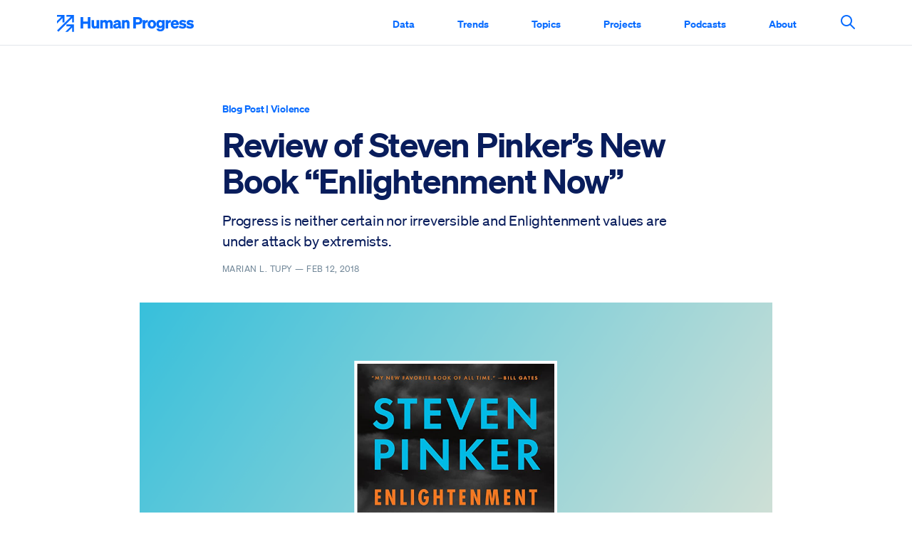

--- FILE ---
content_type: text/html; charset=UTF-8
request_url: https://humanprogress.org/stanhope-in-the-round/
body_size: 13344
content:

<!doctype html>
<html lang="en-US">
<head>
	<meta charset="UTF-8" />
	<meta name="viewport" content="width=device-width, initial-scale=1" />
	<meta name='robots' content='index, follow, max-image-preview:large, max-snippet:-1, max-video-preview:-1' />
	<style>img:is([sizes="auto" i], [sizes^="auto," i]) { contain-intrinsic-size: 3000px 1500px }</style>
	
	<!-- This site is optimized with the Yoast SEO Premium plugin v22.0 (Yoast SEO v23.9) - https://yoast.com/wordpress/plugins/seo/ -->
	<title>Review of Steven Pinker&#039;s New Book &quot;Enlightenment Now&quot; - Human Progress</title>
	<link rel="canonical" href="https://humanprogress.org/stanhope-in-the-round/" />
	<meta property="og:locale" content="en_US" />
	<meta property="og:type" content="article" />
	<meta property="og:title" content="Review of Steven Pinker&#039;s New Book &quot;Enlightenment Now&quot;" />
	<meta property="og:url" content="https://humanprogress.org/stanhope-in-the-round/" />
	<meta property="og:site_name" content="Human Progress" />
	<meta property="article:publisher" content="https://www.facebook.com/HumanProgress.org/" />
	<meta property="article:published_time" content="2018-02-13T00:19:00+00:00" />
	<meta property="article:modified_time" content="2023-07-20T19:21:18+00:00" />
	<meta property="og:image" content="https://humanprogress.org/wp-content/uploads/2018/02/Frame-47.png" />
	<meta property="og:image:width" content="1500" />
	<meta property="og:image:height" content="1000" />
	<meta property="og:image:type" content="image/png" />
	<meta name="author" content="Marian L. Tupy" />
	<meta name="twitter:card" content="summary_large_image" />
	<meta name="twitter:creator" content="@HumanProgress" />
	<meta name="twitter:site" content="@HumanProgress" />
	<meta name="twitter:label1" content="Est. reading time" />
	<meta name="twitter:data1" content="6 minutes" />
	<meta name="twitter:label2" content="Written by" />
	<meta name="twitter:data2" content="Marian L. Tupy" />
	<script type="application/ld+json" class="yoast-schema-graph">{"@context":"https://schema.org","@graph":[{"@type":"Article","@id":"https://humanprogress.org/stanhope-in-the-round/#article","isPartOf":{"@id":"https://humanprogress.org/stanhope-in-the-round/"},"headline":"Review of Steven Pinker&#8217;s New Book &#8220;Enlightenment Now&#8221;","datePublished":"2018-02-13T00:19:00+00:00","dateModified":"2023-07-20T19:21:18+00:00","mainEntityOfPage":{"@id":"https://humanprogress.org/stanhope-in-the-round/"},"wordCount":1246,"publisher":{"@id":"https://humanprogress.org/#organization"},"image":{"@id":"https://humanprogress.org/stanhope-in-the-round/#primaryimage"},"thumbnailUrl":"https://humanprogress.org/wp-content/uploads/2018/02/Frame-47.png","inLanguage":"en-US","author":{"@type":"Person","name":"Marian L. Tupy"}},{"@type":"WebPage","@id":"https://humanprogress.org/stanhope-in-the-round/","url":"https://humanprogress.org/stanhope-in-the-round/","name":"Review of Steven Pinker's New Book \"Enlightenment Now\" - Human Progress","isPartOf":{"@id":"https://humanprogress.org/#website"},"primaryImageOfPage":{"@id":"https://humanprogress.org/stanhope-in-the-round/#primaryimage"},"image":{"@id":"https://humanprogress.org/stanhope-in-the-round/#primaryimage"},"thumbnailUrl":"https://humanprogress.org/wp-content/uploads/2018/02/Frame-47.png","datePublished":"2018-02-13T00:19:00+00:00","dateModified":"2023-07-20T19:21:18+00:00","breadcrumb":{"@id":"https://humanprogress.org/stanhope-in-the-round/#breadcrumb"},"inLanguage":"en-US","potentialAction":[{"@type":"ReadAction","target":["https://humanprogress.org/stanhope-in-the-round/"]}]},{"@type":"ImageObject","inLanguage":"en-US","@id":"https://humanprogress.org/stanhope-in-the-round/#primaryimage","url":"https://humanprogress.org/wp-content/uploads/2018/02/Frame-47.png","contentUrl":"https://humanprogress.org/wp-content/uploads/2018/02/Frame-47.png","width":1500,"height":1000},{"@type":"BreadcrumbList","@id":"https://humanprogress.org/stanhope-in-the-round/#breadcrumb","itemListElement":[{"@type":"ListItem","position":1,"name":"Home","item":"https://humanprogress.org/"},{"@type":"ListItem","position":2,"name":"Review of Steven Pinker&#8217;s New Book &#8220;Enlightenment Now&#8221;"}]},{"@type":"WebSite","@id":"https://humanprogress.org/#website","url":"https://humanprogress.org/","name":"Human Progress","description":"Documenting the improving state of the world with charts, graphs and maps.","publisher":{"@id":"https://humanprogress.org/#organization"},"potentialAction":[{"@type":"SearchAction","target":{"@type":"EntryPoint","urlTemplate":"https://humanprogress.org/?s={search_term_string}"},"query-input":{"@type":"PropertyValueSpecification","valueRequired":true,"valueName":"search_term_string"}}],"inLanguage":"en-US"},{"@type":"Organization","@id":"https://humanprogress.org/#organization","name":"Human Progress","url":"https://humanprogress.org/","logo":{"@type":"ImageObject","inLanguage":"en-US","@id":"https://humanprogress.org/#/schema/logo/image/","url":"https://humanprogress.org/wp-content/uploads/2023/09/HP-New-Logo.png","contentUrl":"https://humanprogress.org/wp-content/uploads/2023/09/HP-New-Logo.png","width":4000,"height":4000,"caption":"Human Progress"},"image":{"@id":"https://humanprogress.org/#/schema/logo/image/"},"sameAs":["https://www.facebook.com/HumanProgress.org/","https://x.com/HumanProgress"]}]}</script>
	<!-- / Yoast SEO Premium plugin. -->


<link rel='dns-prefetch' href='//proxy.beyondwords.io' />
<link rel='stylesheet' id='wp-block-library-css' href='https://humanprogress.org/wp-includes/css/dist/block-library/style.min.css?ver=6.8.3' type='text/css' media='all' />
<style id='classic-theme-styles-inline-css' type='text/css'>
/*! This file is auto-generated */
.wp-block-button__link{color:#fff;background-color:#32373c;border-radius:9999px;box-shadow:none;text-decoration:none;padding:calc(.667em + 2px) calc(1.333em + 2px);font-size:1.125em}.wp-block-file__button{background:#32373c;color:#fff;text-decoration:none}
</style>
<style id='global-styles-inline-css' type='text/css'>
:root{--wp--preset--aspect-ratio--square: 1;--wp--preset--aspect-ratio--4-3: 4/3;--wp--preset--aspect-ratio--3-4: 3/4;--wp--preset--aspect-ratio--3-2: 3/2;--wp--preset--aspect-ratio--2-3: 2/3;--wp--preset--aspect-ratio--16-9: 16/9;--wp--preset--aspect-ratio--9-16: 9/16;--wp--preset--color--black: #000000;--wp--preset--color--cyan-bluish-gray: #abb8c3;--wp--preset--color--white: #ffffff;--wp--preset--color--pale-pink: #f78da7;--wp--preset--color--vivid-red: #cf2e2e;--wp--preset--color--luminous-vivid-orange: #ff6900;--wp--preset--color--luminous-vivid-amber: #fcb900;--wp--preset--color--light-green-cyan: #7bdcb5;--wp--preset--color--vivid-green-cyan: #00d084;--wp--preset--color--pale-cyan-blue: #8ed1fc;--wp--preset--color--vivid-cyan-blue: #0693e3;--wp--preset--color--vivid-purple: #9b51e0;--wp--preset--gradient--vivid-cyan-blue-to-vivid-purple: linear-gradient(135deg,rgba(6,147,227,1) 0%,rgb(155,81,224) 100%);--wp--preset--gradient--light-green-cyan-to-vivid-green-cyan: linear-gradient(135deg,rgb(122,220,180) 0%,rgb(0,208,130) 100%);--wp--preset--gradient--luminous-vivid-amber-to-luminous-vivid-orange: linear-gradient(135deg,rgba(252,185,0,1) 0%,rgba(255,105,0,1) 100%);--wp--preset--gradient--luminous-vivid-orange-to-vivid-red: linear-gradient(135deg,rgba(255,105,0,1) 0%,rgb(207,46,46) 100%);--wp--preset--gradient--very-light-gray-to-cyan-bluish-gray: linear-gradient(135deg,rgb(238,238,238) 0%,rgb(169,184,195) 100%);--wp--preset--gradient--cool-to-warm-spectrum: linear-gradient(135deg,rgb(74,234,220) 0%,rgb(151,120,209) 20%,rgb(207,42,186) 40%,rgb(238,44,130) 60%,rgb(251,105,98) 80%,rgb(254,248,76) 100%);--wp--preset--gradient--blush-light-purple: linear-gradient(135deg,rgb(255,206,236) 0%,rgb(152,150,240) 100%);--wp--preset--gradient--blush-bordeaux: linear-gradient(135deg,rgb(254,205,165) 0%,rgb(254,45,45) 50%,rgb(107,0,62) 100%);--wp--preset--gradient--luminous-dusk: linear-gradient(135deg,rgb(255,203,112) 0%,rgb(199,81,192) 50%,rgb(65,88,208) 100%);--wp--preset--gradient--pale-ocean: linear-gradient(135deg,rgb(255,245,203) 0%,rgb(182,227,212) 50%,rgb(51,167,181) 100%);--wp--preset--gradient--electric-grass: linear-gradient(135deg,rgb(202,248,128) 0%,rgb(113,206,126) 100%);--wp--preset--gradient--midnight: linear-gradient(135deg,rgb(2,3,129) 0%,rgb(40,116,252) 100%);--wp--preset--font-size--small: 13px;--wp--preset--font-size--medium: 20px;--wp--preset--font-size--large: 36px;--wp--preset--font-size--x-large: 42px;--wp--preset--spacing--20: 0.44rem;--wp--preset--spacing--30: 0.67rem;--wp--preset--spacing--40: 1rem;--wp--preset--spacing--50: 1.5rem;--wp--preset--spacing--60: 2.25rem;--wp--preset--spacing--70: 3.38rem;--wp--preset--spacing--80: 5.06rem;--wp--preset--shadow--natural: 6px 6px 9px rgba(0, 0, 0, 0.2);--wp--preset--shadow--deep: 12px 12px 50px rgba(0, 0, 0, 0.4);--wp--preset--shadow--sharp: 6px 6px 0px rgba(0, 0, 0, 0.2);--wp--preset--shadow--outlined: 6px 6px 0px -3px rgba(255, 255, 255, 1), 6px 6px rgba(0, 0, 0, 1);--wp--preset--shadow--crisp: 6px 6px 0px rgba(0, 0, 0, 1);}:where(.is-layout-flex){gap: 0.5em;}:where(.is-layout-grid){gap: 0.5em;}body .is-layout-flex{display: flex;}.is-layout-flex{flex-wrap: wrap;align-items: center;}.is-layout-flex > :is(*, div){margin: 0;}body .is-layout-grid{display: grid;}.is-layout-grid > :is(*, div){margin: 0;}:where(.wp-block-columns.is-layout-flex){gap: 2em;}:where(.wp-block-columns.is-layout-grid){gap: 2em;}:where(.wp-block-post-template.is-layout-flex){gap: 1.25em;}:where(.wp-block-post-template.is-layout-grid){gap: 1.25em;}.has-black-color{color: var(--wp--preset--color--black) !important;}.has-cyan-bluish-gray-color{color: var(--wp--preset--color--cyan-bluish-gray) !important;}.has-white-color{color: var(--wp--preset--color--white) !important;}.has-pale-pink-color{color: var(--wp--preset--color--pale-pink) !important;}.has-vivid-red-color{color: var(--wp--preset--color--vivid-red) !important;}.has-luminous-vivid-orange-color{color: var(--wp--preset--color--luminous-vivid-orange) !important;}.has-luminous-vivid-amber-color{color: var(--wp--preset--color--luminous-vivid-amber) !important;}.has-light-green-cyan-color{color: var(--wp--preset--color--light-green-cyan) !important;}.has-vivid-green-cyan-color{color: var(--wp--preset--color--vivid-green-cyan) !important;}.has-pale-cyan-blue-color{color: var(--wp--preset--color--pale-cyan-blue) !important;}.has-vivid-cyan-blue-color{color: var(--wp--preset--color--vivid-cyan-blue) !important;}.has-vivid-purple-color{color: var(--wp--preset--color--vivid-purple) !important;}.has-black-background-color{background-color: var(--wp--preset--color--black) !important;}.has-cyan-bluish-gray-background-color{background-color: var(--wp--preset--color--cyan-bluish-gray) !important;}.has-white-background-color{background-color: var(--wp--preset--color--white) !important;}.has-pale-pink-background-color{background-color: var(--wp--preset--color--pale-pink) !important;}.has-vivid-red-background-color{background-color: var(--wp--preset--color--vivid-red) !important;}.has-luminous-vivid-orange-background-color{background-color: var(--wp--preset--color--luminous-vivid-orange) !important;}.has-luminous-vivid-amber-background-color{background-color: var(--wp--preset--color--luminous-vivid-amber) !important;}.has-light-green-cyan-background-color{background-color: var(--wp--preset--color--light-green-cyan) !important;}.has-vivid-green-cyan-background-color{background-color: var(--wp--preset--color--vivid-green-cyan) !important;}.has-pale-cyan-blue-background-color{background-color: var(--wp--preset--color--pale-cyan-blue) !important;}.has-vivid-cyan-blue-background-color{background-color: var(--wp--preset--color--vivid-cyan-blue) !important;}.has-vivid-purple-background-color{background-color: var(--wp--preset--color--vivid-purple) !important;}.has-black-border-color{border-color: var(--wp--preset--color--black) !important;}.has-cyan-bluish-gray-border-color{border-color: var(--wp--preset--color--cyan-bluish-gray) !important;}.has-white-border-color{border-color: var(--wp--preset--color--white) !important;}.has-pale-pink-border-color{border-color: var(--wp--preset--color--pale-pink) !important;}.has-vivid-red-border-color{border-color: var(--wp--preset--color--vivid-red) !important;}.has-luminous-vivid-orange-border-color{border-color: var(--wp--preset--color--luminous-vivid-orange) !important;}.has-luminous-vivid-amber-border-color{border-color: var(--wp--preset--color--luminous-vivid-amber) !important;}.has-light-green-cyan-border-color{border-color: var(--wp--preset--color--light-green-cyan) !important;}.has-vivid-green-cyan-border-color{border-color: var(--wp--preset--color--vivid-green-cyan) !important;}.has-pale-cyan-blue-border-color{border-color: var(--wp--preset--color--pale-cyan-blue) !important;}.has-vivid-cyan-blue-border-color{border-color: var(--wp--preset--color--vivid-cyan-blue) !important;}.has-vivid-purple-border-color{border-color: var(--wp--preset--color--vivid-purple) !important;}.has-vivid-cyan-blue-to-vivid-purple-gradient-background{background: var(--wp--preset--gradient--vivid-cyan-blue-to-vivid-purple) !important;}.has-light-green-cyan-to-vivid-green-cyan-gradient-background{background: var(--wp--preset--gradient--light-green-cyan-to-vivid-green-cyan) !important;}.has-luminous-vivid-amber-to-luminous-vivid-orange-gradient-background{background: var(--wp--preset--gradient--luminous-vivid-amber-to-luminous-vivid-orange) !important;}.has-luminous-vivid-orange-to-vivid-red-gradient-background{background: var(--wp--preset--gradient--luminous-vivid-orange-to-vivid-red) !important;}.has-very-light-gray-to-cyan-bluish-gray-gradient-background{background: var(--wp--preset--gradient--very-light-gray-to-cyan-bluish-gray) !important;}.has-cool-to-warm-spectrum-gradient-background{background: var(--wp--preset--gradient--cool-to-warm-spectrum) !important;}.has-blush-light-purple-gradient-background{background: var(--wp--preset--gradient--blush-light-purple) !important;}.has-blush-bordeaux-gradient-background{background: var(--wp--preset--gradient--blush-bordeaux) !important;}.has-luminous-dusk-gradient-background{background: var(--wp--preset--gradient--luminous-dusk) !important;}.has-pale-ocean-gradient-background{background: var(--wp--preset--gradient--pale-ocean) !important;}.has-electric-grass-gradient-background{background: var(--wp--preset--gradient--electric-grass) !important;}.has-midnight-gradient-background{background: var(--wp--preset--gradient--midnight) !important;}.has-small-font-size{font-size: var(--wp--preset--font-size--small) !important;}.has-medium-font-size{font-size: var(--wp--preset--font-size--medium) !important;}.has-large-font-size{font-size: var(--wp--preset--font-size--large) !important;}.has-x-large-font-size{font-size: var(--wp--preset--font-size--x-large) !important;}
:where(.wp-block-post-template.is-layout-flex){gap: 1.25em;}:where(.wp-block-post-template.is-layout-grid){gap: 1.25em;}
:where(.wp-block-columns.is-layout-flex){gap: 2em;}:where(.wp-block-columns.is-layout-grid){gap: 2em;}
:root :where(.wp-block-pullquote){font-size: 1.5em;line-height: 1.6;}
</style>
<link rel='stylesheet' id='human-progess-css-css' href='https://humanprogress.org/wp-content/themes/humanprogress-2022/assets/css/main.css?ver=1.0' type='text/css' media='all' />
<script type="text/javascript" src="https://humanprogress.org/wp-includes/js/jquery/jquery.min.js?ver=3.7.1" id="jquery-core-js"></script>
<script type="text/javascript" src="https://humanprogress.org/wp-includes/js/jquery/jquery-migrate.min.js?ver=3.4.1" id="jquery-migrate-js"></script>
<link rel="https://api.w.org/" href="https://humanprogress.org/wp-json/" /><link rel="alternate" title="JSON" type="application/json" href="https://humanprogress.org/wp-json/wp/v2/posts/36355" /><link rel="EditURI" type="application/rsd+xml" title="RSD" href="https://humanprogress.org/xmlrpc.php?rsd" />
<link rel='shortlink' href='https://humanprogress.org/?p=36355' />
<link rel="alternate" title="oEmbed (JSON)" type="application/json+oembed" href="https://humanprogress.org/wp-json/oembed/1.0/embed?url=https%3A%2F%2Fhumanprogress.org%2Fstanhope-in-the-round%2F" />
<link rel="alternate" title="oEmbed (XML)" type="text/xml+oembed" href="https://humanprogress.org/wp-json/oembed/1.0/embed?url=https%3A%2F%2Fhumanprogress.org%2Fstanhope-in-the-round%2F&#038;format=xml" />

		<!-- GA Google Analytics @ https://m0n.co/ga -->
		<script async src="https://www.googletagmanager.com/gtag/js?id=UA-43373245-1"></script>
		<script>
			window.dataLayer = window.dataLayer || [];
			function gtag(){dataLayer.push(arguments);}
			gtag('js', new Date());
			gtag('config', 'UA-43373245-1');
		</script>

	
<!-- Meta Pixel Code -->
<script type='text/javascript'>
!function(f,b,e,v,n,t,s){if(f.fbq)return;n=f.fbq=function(){n.callMethod?
n.callMethod.apply(n,arguments):n.queue.push(arguments)};if(!f._fbq)f._fbq=n;
n.push=n;n.loaded=!0;n.version='2.0';n.queue=[];t=b.createElement(e);t.async=!0;
t.src=v;s=b.getElementsByTagName(e)[0];s.parentNode.insertBefore(t,s)}(window,
document,'script','https://connect.facebook.net/en_US/fbevents.js?v=next');
</script>
<!-- End Meta Pixel Code -->

      <script type='text/javascript'>
        var url = window.location.origin + '?ob=open-bridge';
        fbq('set', 'openbridge', '2769599650027618', url);
      </script>
    <script type='text/javascript'>fbq('init', '2769599650027618', {}, {
    "agent": "wordpress-6.8.3-3.0.16"
})</script><script type='text/javascript'>
    fbq('track', 'PageView', []);
  </script>
<!-- Meta Pixel Code -->
<noscript>
<img height="1" width="1" style="display:none" alt="fbpx"
src="https://www.facebook.com/tr?id=2769599650027618&ev=PageView&noscript=1" />
</noscript>
<!-- End Meta Pixel Code -->
<link rel="icon" href="https://humanprogress.org/wp-content/uploads/2022/06/cropped-humanprogress-2022-favicon-32x32.png" sizes="32x32" />
<link rel="icon" href="https://humanprogress.org/wp-content/uploads/2022/06/cropped-humanprogress-2022-favicon-192x192.png" sizes="192x192" />
<link rel="apple-touch-icon" href="https://humanprogress.org/wp-content/uploads/2022/06/cropped-humanprogress-2022-favicon-180x180.png" />
<meta name="msapplication-TileImage" content="https://humanprogress.org/wp-content/uploads/2022/06/cropped-humanprogress-2022-favicon-270x270.png" />
	<script>
		! function() {
			var geq = window.geq = window.geq || [];
			if (geq.initialize)
				return;

			if (geq.invoked) {
				if (window.console && console.error) {
					console.error("GE snippet included twice.");
				}
				return;
			}
			geq.invoked = true;
			geq.methods = [
				"page",
				"suppress",
				"trackOrder",
				"identify",
				"addToCart"
			];
			geq.factory = function(method) {
				return function() {
					var args = Array.prototype.slice.call(arguments);
					args.unshift(method);
					geq.push(args);
					return geq;
				};
			};
			for (var i = 0; i < geq.methods.length; i++) {
				var key = geq.methods[i];
				geq[key] = geq.factory(key);
			}
			geq.load = function(key) {
				var script = document.createElement("script");
				script.type = "text/javascript";
				script.async = true;
				if (location.href.includes("vge=true")) {
					script.src = "https://s3-us-west-2.amazonaws.com/jsstore/a/" + key + "/ge.js?v=" + Math.random();
				} else {
					script.src = "https://s3-us-west-2.amazonaws.com/jsstore/a/" + key + "/ge.js";
				}
				var first = document.getElementsByTagName("script")[0];
				first.parentNode.insertBefore(script, first);
			};
			geq.SNIPPET_VERSION = "1.5.1";
			geq.load("K97HVVO");
		}();
		geq.page();
	</script>
</head>

<body class="wp-singular post-template-default single single-post postid-36355 single-format-standard wp-embed-responsive wp-theme-humanprogress-2022 dataset-controls-visible">



<div class="site">

	<button class="skip-link screen-reader-text" id="bypassMenu">Skip to content</button>

	
	<header class="header-main" id="headerMain">
		<div class="header-container container wide">
			<h1>
				<a href="https://humanprogress.org">
					<img src="https://humanprogress.org/wp-content/themes/humanprogress-2022/assets/img/logo.svg" alt="Human Progress Logo">
					<span class="sr-only">Human Progress</span>
				</a>
			</h1>
			<nav aria-label="Main Site Navigation">
				<div class="header-menu">
					<ul id="menu-header-main-navigation" class="menu"><li id="menu-item-35975" class="menu-item menu-item-type-post_type_archive menu-item-object-dataset menu-item-35975"><a href="https://humanprogress.org/datasets/">Data</a></li>
<li id="menu-item-31361" class="menu-trends menu-item menu-item-type-post_type menu-item-object-page menu-item-31361"><a href="https://humanprogress.org/trends/">Trends</a></li>
<li id="menu-item-31360" class="menu-topics menu-item menu-item-type-post_type menu-item-object-page menu-item-31360"><a href="https://humanprogress.org/topics/">Topics</a></li>
<li id="menu-item-31359" class="menu-projects menu-item menu-item-type-post_type menu-item-object-page menu-item-31359"><a href="https://humanprogress.org/projects/">Projects</a></li>
<li id="menu-item-31913" class="menu-podcasts menu-item menu-item-type-post_type menu-item-object-page menu-item-31913"><a href="https://humanprogress.org/podcasts/">Podcasts</a></li>
<li id="menu-item-31357" class="menu-about menu-item menu-item-type-post_type menu-item-object-page menu-item-has-children menu-item-31357"><a href="https://humanprogress.org/about/">About</a>
<ul class="sub-menu">
	<li id="menu-item-35978" class="menu-item menu-item-type-post_type menu-item-object-page menu-item-35978"><a href="https://humanprogress.org/about/">Who We Are</a></li>
	<li id="menu-item-35985" class="menu-item menu-item-type-post_type menu-item-object-page menu-item-35985"><a href="https://humanprogress.org/about/what-we-do/">What We Do</a></li>
	<li id="menu-item-35982" class="menu-item menu-item-type-post_type menu-item-object-page menu-item-35982"><a href="https://humanprogress.org/about/our-team/">Our Team</a></li>
	<li id="menu-item-35983" class="menu-item menu-item-type-post_type menu-item-object-page menu-item-35983"><a href="https://humanprogress.org/about/what-is-progress/">What Is Progress</a></li>
	<li id="menu-item-50565" class="menu-item menu-item-type-post_type menu-item-object-page menu-item-50565"><a href="https://humanprogress.org/about/introduction-to-progress/">Introduction to Progress</a></li>
	<li id="menu-item-50566" class="menu-item menu-item-type-post_type menu-item-object-page menu-item-50566"><a href="https://humanprogress.org/about/causes-of-progress/">Causes of Progress</a></li>
	<li id="menu-item-35979" class="menu-item menu-item-type-post_type menu-item-object-page menu-item-35979"><a href="https://humanprogress.org/about/about-our-data/">About Our Data</a></li>
	<li id="menu-item-35981" class="menu-item menu-item-type-post_type menu-item-object-page menu-item-35981"><a href="https://humanprogress.org/about/our-data-sources/">Our Data Sources</a></li>
	<li id="menu-item-35986" class="menu-item menu-item-type-post_type menu-item-object-page menu-item-35986"><a href="https://humanprogress.org/about/what-we-read/">What We Read</a></li>
	<li id="menu-item-35984" class="menu-item menu-item-type-post_type menu-item-object-page menu-item-35984"><a href="https://humanprogress.org/about/what-people-say/">What People Say</a></li>
	<li id="menu-item-50567" class="menu-item menu-item-type-post_type menu-item-object-page menu-item-50567"><a href="https://humanprogress.org/about/contact-us/">Contact</a></li>
</ul>
</li>
</ul>				</div>
				<button href="https://humanprogress.org/search/" class="btn-search-main" id="searchMain" aria-controls="searchPanelMain" aria-haspopup="true" aria-expanded="false">
					<span class="icon-search-menu" aria-hidden="true"></span>
					<span class="sr-only">Search This Site</span>
				</button>
				<div class="hp-search-panel menu-search-panel" id="searchPanelMain">
					<div class="container">
						<form role="search" method="get" id="searchform" action="https://humanprogress.org/" class="hp-search-form">
							<div class="hp-search-field">
								<input type="text" placeholder="Search Topics, Trends, Data etc…" class="hp-search-input" name="s" id="s">
							</div>
							<div class="hp-search-submit">
								<button type="button" class="btn-clear" id="searchClear">
									Clear
									<span class="sr-only">Clear Search Input</span>
								</button>
								<button type="button" class="btn-close" id="searchClose">
									<span>
										<span class="icon-close"></span>
									</span>
									<span class="sr-only">Clear and Close Search Panel</span>
								</button>
							</div>
							<button type="submit" class="sr-only">Search</button>
						</form>
					</div>
				</div>
			</nav>
			<button id="mobileHamburger" class="hamburger hamburger--squeeze display-lg-none" type="button" aria-label="Menu" aria-controls="menu-main-menu" aria-expanded="false"><span class="hamburger-box"><span class="hamburger-inner"></span></span></button>
		</div>
	</header>

	<main id="content">

  <div
    class="articles"
    id="article"
    data-articles=""
  >

    
          
<article
  class="page-wrap standalone"
  id="post_0">

  
<header class="post-header margin-bottom-40">
	<div class="container">
    <div class="post-column">
                  <p class="card-eyebrow">
            <a href="https://humanprogress.org/blog-type/blog-post/">Blog Post</a> | <a href="https://humanprogress.org/topic/violence/">Violence</a>          </p>
                <h1>
          Review of Steven Pinker&#8217;s New Book &#8220;Enlightenment Now&#8221;        </h1>
	      <h2 class="b1 margin-top-16 color-dark-grey">
  	      Progress is neither certain nor irreversible and Enlightenment values are under attack by extremists.    	  </h2>
      	<p class="card-byline margin-top-16">
        	Marian L. Tupy &mdash; <time datetime="2018-02-12 19:19:00" pubdate>Feb 12, 2018</time>      	</p>
					</div>
  </div>
</header>
  
	<div class="container margin-bottom-40 margin-bottom-md-80">
		<div class="post-column">

  		<div class="post-featured-image">

				
					<figure>
												<img src="https://humanprogress.org/wp-content/uploads/2018/02/Frame-47.png" class="attachment-post-thumbnail size-post-thumbnail wp-post-image" alt="" decoding="async" fetchpriority="high" srcset="https://humanprogress.org/wp-content/uploads/2018/02/Frame-47.png 1500w, https://humanprogress.org/wp-content/uploads/2018/02/Frame-47-300x200.png 300w, https://humanprogress.org/wp-content/uploads/2018/02/Frame-47-680x453.png 680w, https://humanprogress.org/wp-content/uploads/2018/02/Frame-47-768x512.png 768w" sizes="(max-width: 1500px) 100vw, 1500px" />											</figure>

				
    	</div>

  	</div>
  </div>
  
<div class="article-content">
  <div class="container">
			<div class="post-content post-column">
				
<p><span style="color: #555555;">What is human progress? Is it happening? Can it continue? These are some of the questions that Steven Pinker, Harvard University Professor and Human Progress Board Member, answers in his new book <a href="https://www.amazon.com/Enlightenment-Now-Science-Humanism-Progress/dp/0525427570/ref=asap_bc?ie=UTF8" target="_blank" rel="noreferrer noopener"><em>Enlightenment Now:</em> </a><a href="https://www.amazon.com/Enlightenment-Now-Science-Humanism-Progress/dp/0525427570/ref=asap_bc?ie=UTF8" target="_blank" rel="nofollow noopener noreferrer"><i>The Case for Reason, Science, Humanism, and Progress</i></a>. As he shows, on most measures of human well-being the world is much better off than before – even if relatively few people understand or appreciate the progress that humanity has made. Pinker also offers reasons for optimism ahead. Does that make him a modern-day Pollyanna? Far from it. Pinker acknowledges future challenges, but remains unwavering in his belief that by keeping true to the ideas of the Enlightenment, the world can go on improving for many generations to come.</span></p>



<p><span style="color: #555555;">Before delving into the book, a few words about the author are necessary. Steven Pinker is a psychologist and one of the world’s leading authorities on language and the mind. He is also one of America’s leading public intellectuals, with occasional columns in&nbsp;<i>The New York Times</i>,&nbsp;<i>Time</i>&nbsp;and&nbsp;<i>The New Republic</i>. Many of his previous books, including&nbsp;<i>The Stuff of Thought</i>,&nbsp;<i>The Blank Slate</i>,&nbsp;<i>Words and Rules</i>,&nbsp;<i>How the Mind Works</i></span> and&nbsp;<em>The Language Instinct</em>&nbsp;have been widely praised. In 2011, Pinker came out with a groundbreaking and highly discussed book,&nbsp;<em>The Better Angels of Our Nature: Why Violence Has Declined</em>. According to Pinker:</p>



<blockquote class="wp-block-quote is-layout-flow wp-block-quote-is-layout-flow">
<p>Tribal warfare was nine times as deadly as war and genocide in the 20th century. The murder rate in medieval Europe was more than thirty times what it is today. Slavery, sadistic punishments, and frivolous executions were unexceptionable features of life for millennia, then were suddenly abolished. Wars between developed countries have vanished, and even in the developing world, wars kill a fraction of the numbers they did a few decades ago. Rape, hate crimes, deadly riots, child abuse—all substantially down.</p>
</blockquote>



<p><span style="font-size: inherit;">One of the reasons for that decline, Pinker averred in&nbsp;</span><i style="font-size: inherit;">Better Angels</i><span style="font-size: inherit;">, was the Humanitarian Revolution, which took off around the time of the European Enlightenment in the 17th and 18th centuries, and “saw the first organized movements to abolish slavery, dueling, judicial torture, superstitious killing, sadistic punishment, and cruelty to animals, together with the first stirrings of systematic pacifism.” It is to the main ideas of the Enlightenment that Pinker returns with the release of his new book on February 13.</span></p>



<p><span style="color: #555555;">According to Pinker, the spread of reason, science and humanism have resulted in a great deal of human progress. But what is progress? That may seem like a tough question to answer in these culturally relativistic times. But Pinker offers an unashamedly humanistic definition of progress that is shared by many global organisations and initiatives, including the United Nations’ Millennium Development Goals.</span></p>



<blockquote class="wp-block-quote is-layout-flow wp-block-quote-is-layout-flow">
<p>Most people agree that life is better than death. Health is better than sickness. Sustenance is better than hunger. Wealth is better than poverty. Peace is better than war. Safety is better than danger. Freedom is better than tyranny. Equal rights are better than bigotry and discrimination. Literacy is better than illiteracy. Knowledge is better than ignorance. Intelligence is better than dull-wittedness. Happiness is better than misery. Opportunities to enjoy family, friends, culture, and nature are better than drudgery and monotony.</p>
</blockquote>



<p><span style="color: #555555; font-size: inherit;">Progress is not only definable, but also measurable. In 75 charts, Pinker documents such global trends as increasing life expectancy, declining child and maternal mortality, increased consumption of calories and declining recurrence of famines, increasing income per person and reduction of extreme poverty, decreasing pollution and deforestation, and continuing march of democracy and human rights. He notes that child labor is in retreat and literacy at an all-time high. People work fewer hours than they used to and spend more time on leisure and in retirement.</span></p>



<p><span style="color: #555555;">Revisiting&nbsp;<i>Better Angels</i>, Pinker points to the continued decline in international conflicts, deaths on the battlefield and genocides. Homicides are down and the death penalty is on its way out. There are fewer vehicular and pedestrian deaths, as well as fewer plane crashes. Deaths from falls, fires, drownings, poisonings, occupational accidents, natural disasters and even lightning – all down. Racist, sexist and homophobic attitudes are in retreat. Globally, people are becoming more liberal – at least in the classical sense. Being a psychologist, Pinker discusses the reasons for our persistent pessimism. As I wrote&nbsp;<a href="https://capx.co/things-are-getting-better-so-why-are-we-all-so-gloomy/" target="_blank" rel="nofollow noopener noreferrer">previously</a>, Pinker’s explanations include:</span></p>



<ul class="wp-block-list">
<li>The interaction between the nature of cognition and nature of news. News is about things that happen. Things that did not happen go unreported. We “never see a reporter saying to the camera, ‘Here we are, live from a country where a war has not broken out.’”</li>



<li>Overestimation of danger due to the “availability heuristic” or a process of estimating the probability of an event based on the ease with which relevant instances come to mind. When an event turns up because it is traumatic – as opposed to merely being frequent – the human brain will overestimate how likely it is to reoccur.</li>



<li>The psychological effects of bad things tending to outweigh those of the good ones. Psychological literature shows that people fear losses more than they look forward to gains; dwell on setbacks more than relishing successes; resent criticism more than being encouraged by praise. Bad, in other words, is stronger than good.</li>



<li>Good and bad things tend to happen on different timelines. Bad things, such as plane crashes, can happen quickly. Good things, such as the strides humanity has made in the fight against HIV/AIDS, tend to happen incrementally and over a long period of time.</li>
</ul>



<p><span style="color: #555555;">Pinker’s is an 18th&nbsp;century understanding of progress. He believes, along with Hume, Kant, Montesquieu and Adam Smith, that people can gradually improve their lot through application of reason and science. The Enlightenment view of progress should not be confused “with the 19th century romantic belief in mystical forces, laws, dialectics, struggles, unfoldings, destinies, ages of men, and evolutionary forces that propel mankind ever upward toward utopia.”</span></p>



<p><span style="color: #555555;">Utopia, as the 20th&nbsp;century taught us, will always be beyond humanity’s reach. The best we can do is to make every day better than the day before. Will we succeed? Progress, after all, is neither certain nor irreversible.</span></p>



<p>To be sure, many challenges, including the robotics revolution, artificial intelligence, cyberterrorism and deadly superbugs, lurk ahead. Pinker uses his considerable intellect to put those problems in perspective. Yes, terrorists can get lucky and kill thousands of people. Yes, an outbreak of a deadly virus could kill tens of thousands. But these are not existential threats! Nuclear war, in contrast, would almost certainly result in the destruction of our species. Then again, consider the following statistic. In 1986, the world had 65,000 nuclear warheads. Today, there are only 10,000. That too is progress.The danger ahead, then, does not lie in a specific and supposedly unsolvable problem. As history shows, humanity is capable of addressing great challenges – over time.&nbsp;</p>



<p>The danger lies in turning our backs on the means by which problems can be solved – reason, science, open discourse, thirst for knowledge, etc. The values of the Enlightenment are under assault from the far Left and the far Right. Both extremes believe that our world has been corrupted beyond repair. They want to blow it up and start anew. “What,” they ask us, “do you have to lose?” A lot, actually, should be our response.</p>



<p><i>This first&nbsp;<a href="https://capx.co/progress-depends-on-reason/" target="_blank" rel="nofollow noopener noreferrer">appeared</a>&nbsp;in CapX.</i></p>

				
		</div>
  </div>
</div>


  
<footer class="post-footer">
  <div class="container">
		<div class="post-column">
			<nav class="social">
				<ul class="social">
					<li class="facebook"><a href="https://www.facebook.com/sharer/sharer.php?u=https%3A%2F%2Fhumanprogress.org%2Fstanhope-in-the-round%2F" target="_blank"><span class="social-icon icon-facebook"></span><span class="sr-only">Share this post on Facebook</span></a></li>
					<li class="twitter"><a href="https://twitter.com/share?url=https%3A%2F%2Fhumanprogress.org%2Fstanhope-in-the-round%2F&text=Review%20of%20Steven%20Pinker&#8217;s%20New%20Book%20&#8220;Enlightenment%20Now&#8221;&via=HumanProgress" target="_blank"><span class="social-icon icon-x"></span><span class="sr-only">Share this post on X</span></a></li>
					<li class="reddit"><a href="http://www.reddit.com/submit?url=https%3A%2F%2Fhumanprogress.org%2Fstanhope-in-the-round%2F" target="_blank"><span class="social-icon icon-reddit"></span><span class="sr-only">Share this post on Reddit</span></a></li>
					<li class="email"><a href="/cdn-cgi/l/email-protection#[base64]" target="_blank"><span class="social-icon icon-email"></span><span class="sr-only">Email this Post</span></a></li>
				</ul>
			</nav>
							<div class="authors">
					<div class="margin-bottom-24">
						<h2 class="label uppercase blue">
							Author						</h2>
					</div>
					<ul>
													<li>
								<div class="author-meta">
									<h3 class="author-heading h4">
										<a href="https://humanprogress.org/authors/marian-l-tupy/">Marian L. Tupy</a>
									</h3>
																												<p class="b1 margin-top-8">
											<a href="https://twitter.com/Marian_L_Tupy" target="_blank">@Marian_L_Tupy</a>
										</p>
																	</div>
								<div class="author-roles">
									<p>Marian L. Tupy is a senior fellow in the Cato Institute&#8217;s Center for Global Liberty and Prosperity and editor of HumanProgress.org.</p>
								</div>
							</li>
											</ul>
				</div>
								</div>
  </div>
</footer>

</article>
    
      </div>

      <section class="content-module margin-40 margin-md-80">
      <div class="container">
        <header class="margin-bottom-24 margin-bottom-md-40">
          <h2 class="h2 blue">Suggested Readings</h2>
        </header>
        <div class="row trends-posts post-grid">
                      


  <article class="card basic col-sm-2 col-md-4 col-lg-3">

    

	<figure class="series-thumb series-156 image-figure">
		<a href="https://humanprogress.org/modern-freedom-beats-feudal-serfdom/?ref=topic&related=1800" tabindex="-1" target="_self">
							<img src="https://humanprogress.org/wp-content/uploads/2025/09/humanprogress_medieval_painting_close-up_of_an_impoverished_t_e52d8b62-6713-48cf-8095-000a188dcc3d_0-680x381.jpg" class=" wp-post-image" alt="" decoding="async" loading="lazy" srcset="https://humanprogress.org/wp-content/uploads/2025/09/humanprogress_medieval_painting_close-up_of_an_impoverished_t_e52d8b62-6713-48cf-8095-000a188dcc3d_0-680x381.jpg 680w, https://humanprogress.org/wp-content/uploads/2025/09/humanprogress_medieval_painting_close-up_of_an_impoverished_t_e52d8b62-6713-48cf-8095-000a188dcc3d_0-300x168.jpg 300w, https://humanprogress.org/wp-content/uploads/2025/09/humanprogress_medieval_painting_close-up_of_an_impoverished_t_e52d8b62-6713-48cf-8095-000a188dcc3d_0-768x430.jpg 768w, https://humanprogress.org/wp-content/uploads/2025/09/humanprogress_medieval_painting_close-up_of_an_impoverished_t_e52d8b62-6713-48cf-8095-000a188dcc3d_0.jpg 1456w" sizes="auto, (max-width: 680px) 100vw, 680px" />			
			
					</a>
	</figure>


    <div class="card-content">
      <p class="card-eyebrow"><a href="https://humanprogress.org/blog-type/blog-post/">Blog Post</a> | <a href="https://humanprogress.org/topic/poverty-rates/">Poverty Rates</a></p>
      <h2 class="card-heading"><a href="https://humanprogress.org/modern-freedom-beats-feudal-serfdom/?ref=topic&related=1800">Modern Freedom Beats Feudal Serfdom</a></h2>
      <p class="card-byline">Marian L. Tupy &mdash; <time datetime="2025-09-12 13:37:22" pubdate>Sep 12, 2025</time></p>
    </div>

  </article>


                      


  <article class="card basic col-sm-2 col-md-4 col-lg-3">

    

	<figure class="series-thumb series-156 image-figure">
		<a href="https://humanprogress.org/fox-tossing-when-animal-cruelty-was-high-society-fun/?ref=topic&related=1800" tabindex="-1" target="_self">
							<img src="https://humanprogress.org/wp-content/uploads/2025/09/Fox-Tossing-Image-680x383.jpg" class=" wp-post-image" alt="" decoding="async" loading="lazy" srcset="https://humanprogress.org/wp-content/uploads/2025/09/Fox-Tossing-Image-680x383.jpg 680w, https://humanprogress.org/wp-content/uploads/2025/09/Fox-Tossing-Image-300x169.jpg 300w, https://humanprogress.org/wp-content/uploads/2025/09/Fox-Tossing-Image-768x432.jpg 768w, https://humanprogress.org/wp-content/uploads/2025/09/Fox-Tossing-Image.jpg 1536w" sizes="auto, (max-width: 680px) 100vw, 680px" />			
			
					</a>
	</figure>


    <div class="card-content">
      <p class="card-eyebrow"><a href="https://humanprogress.org/blog-type/blog-post/">Blog Post</a> | <a href="https://humanprogress.org/topic/treatment-of-animals/">Treatment of Animals</a></p>
      <h2 class="card-heading"><a href="https://humanprogress.org/fox-tossing-when-animal-cruelty-was-high-society-fun/?ref=topic&related=1800">Fox Tossing: When Animal Cruelty Was High Society Fun</a></h2>
      <p class="card-byline">Chelsea Follett &mdash; <time datetime="2025-09-11 16:14:15" pubdate>Sep 11, 2025</time></p>
    </div>

  </article>


                      


  <article class="card basic col-sm-2 col-md-4 col-lg-3">

    

	<figure class="series-thumb series-156 series-2062 image-figure">
		<a href="https://humanprogress.org/grim-old-days-peter-lasletts-the-world-we-have-lost/?ref=topic&related=1800" tabindex="-1" target="_self">
							<img src="https://humanprogress.org/wp-content/uploads/2025/07/Frame-83@2x-680x453.jpg" class=" wp-post-image" alt="" decoding="async" loading="lazy" srcset="https://humanprogress.org/wp-content/uploads/2025/07/Frame-83@2x-680x453.jpg 680w, https://humanprogress.org/wp-content/uploads/2025/07/Frame-83@2x-300x200.jpg 300w, https://humanprogress.org/wp-content/uploads/2025/07/Frame-83@2x-768x512.jpg 768w, https://humanprogress.org/wp-content/uploads/2025/07/Frame-83@2x-1536x1024.jpg 1536w, https://humanprogress.org/wp-content/uploads/2025/07/Frame-83@2x-2048x1365.jpg 2048w" sizes="auto, (max-width: 680px) 100vw, 680px" />			
			
					</a>
	</figure>


    <div class="card-content">
      <p class="card-eyebrow"><a href="https://humanprogress.org/blog-type/blog-post/">Blog Post</a> | <a href="https://humanprogress.org/topic/human-development/">Human Development</a></p>
      <h2 class="card-heading"><a href="https://humanprogress.org/grim-old-days-peter-lasletts-the-world-we-have-lost/?ref=topic&related=1800">Grim Old Days: Peter Laslett’s The World We Have Lost</a></h2>
      <p class="card-byline">Chelsea Follett &mdash; <time datetime="2025-08-14 11:08:28" pubdate>Aug 14, 2025</time></p>
    </div>

  </article>


                      


  <article class="card basic col-sm-2 col-md-4 col-lg-3">

    

	<figure class="series-thumb series-156 series-2062 image-figure">
		<a href="https://humanprogress.org/grim-old-days-lauro-martines-furies/?ref=topic&related=1800" tabindex="-1" target="_self">
							<img src="https://humanprogress.org/wp-content/uploads/2025/06/Frame-82@2x-680x453.jpg" class=" wp-post-image" alt="" decoding="async" loading="lazy" srcset="https://humanprogress.org/wp-content/uploads/2025/06/Frame-82@2x-680x453.jpg 680w, https://humanprogress.org/wp-content/uploads/2025/06/Frame-82@2x-300x200.jpg 300w, https://humanprogress.org/wp-content/uploads/2025/06/Frame-82@2x-768x512.jpg 768w, https://humanprogress.org/wp-content/uploads/2025/06/Frame-82@2x-1536x1024.jpg 1536w, https://humanprogress.org/wp-content/uploads/2025/06/Frame-82@2x-2048x1365.jpg 2048w" sizes="auto, (max-width: 680px) 100vw, 680px" />			
			
					</a>
	</figure>


    <div class="card-content">
      <p class="card-eyebrow"><a href="https://humanprogress.org/blog-type/blog-post/">Blog Post</a> | <a href="https://humanprogress.org/topic/war/">War</a></p>
      <h2 class="card-heading"><a href="https://humanprogress.org/grim-old-days-lauro-martines-furies/?ref=topic&related=1800">Grim Old Days: Lauro Martines’ Furies</a></h2>
      <p class="card-byline">Chelsea Follett &mdash; <time datetime="2025-07-01 13:05:09" pubdate>Jul 1, 2025</time></p>
    </div>

  </article>


                  </div>
      </div>
    </section>
  

	
		</main>

		<footer class="footer-main">
			<div class="container footer-top">
				<div class="footer-logo">
					<a href="https://humanprogress.org">
						<img src="https://humanprogress.org/wp-content/themes/humanprogress-2022/assets/img/logo-white.svg" alt="Human Progress Logo">
						<span class="sr-only">Human Progress</span>
					</a>
				</div>
				<div class="footer-donate">
											<a href="https://www.cato.org/donate" target="_blank" class="btn primary action">Donate</a>
									</div>
				<nav class="footer-menu">
					<ul id="menu-footer-primary" class="menu"><li id="menu-item-31362" class="menu-item menu-item-type-post_type menu-item-object-page menu-item-31362"><a href="https://humanprogress.org/trends/">Trends</a></li>
<li id="menu-item-31363" class="menu-item menu-item-type-post_type menu-item-object-page menu-item-31363"><a href="https://humanprogress.org/topics/">Topics</a></li>
<li id="menu-item-31364" class="menu-item menu-item-type-post_type menu-item-object-page menu-item-31364"><a href="https://humanprogress.org/projects/">Projects</a></li>
<li id="menu-item-31914" class="menu-item menu-item-type-post_type menu-item-object-page menu-item-31914"><a href="https://humanprogress.org/podcasts/">Podcasts</a></li>
<li id="menu-item-31365" class="menu-item menu-item-type-post_type menu-item-object-page menu-item-31365"><a href="https://humanprogress.org/about/">About</a></li>
</ul>				</nav>
				<nav class="footer-social">
					<ul id="menu-social-icons" class="menu"><li id="menu-item-31369" class="facebook menu-item menu-item-type-custom menu-item-object-custom menu-item-31369"><a target="_blank" href="https://www.facebook.com/HumanProgress.org/"><span class="sr-only">Facebook</span><span class="icon-facebook"></span></a></li>
<li id="menu-item-40479" class="menu-item menu-item-type-custom menu-item-object-custom menu-item-40479"><a target="_blank" href="https://twitter.com/HumanProgress"><span class="sr-only">X</span><span class="icon-x"></span></a></li>
<li id="menu-item-31371" class="instagram menu-item menu-item-type-custom menu-item-object-custom menu-item-31371"><a target="_blank" href="https://www.instagram.com/humanprogressorg/"><span class="sr-only">Instagram</span><span class="icon-instagram"></span></a></li>
<li id="menu-item-31372" class="youtube menu-item menu-item-type-custom menu-item-object-custom menu-item-31372"><a target="_blank" href="https://www.youtube.com/user/HumanProgressOrg"><span class="sr-only">Youtube</span><span class="icon-youtube"></span></a></li>
<li id="menu-item-32021" class="tiktok menu-item menu-item-type-custom menu-item-object-custom menu-item-32021"><a target="_blank" href="https://www.tiktok.com/@humanprogress"><span class="sr-only">TikTok</span><span class="icon-tiktok"></span></a></li>
<li id="menu-item-31382" class="feed menu-item menu-item-type-custom menu-item-object-custom menu-item-31382"><a href="/feed/"><span class="sr-only">RSS Feed</span><span class="icon-feed"></span></a></li>
</ul>				</nav>
			</div>

			<div class="container footer-bottom">
				<p class="footer-copyright" data-year="2026">2026 Human Progress. All right reserved.</p>
				<nav class="footer-secondary">
					<ul id="menu-footer-secondary" class="menu"><li id="menu-item-31366" class="menu-item menu-item-type-custom menu-item-object-custom menu-item-31366"><a target="_blank" href="https://www.cato.org/privacy">Privacy Policy</a></li>
</ul>				</nav>
			</div>
		</footer>

	</div>


<script data-cfasync="false" src="/cdn-cgi/scripts/5c5dd728/cloudflare-static/email-decode.min.js"></script><script type="speculationrules">
{"prefetch":[{"source":"document","where":{"and":[{"href_matches":"\/*"},{"not":{"href_matches":["\/wp-*.php","\/wp-admin\/*","\/wp-content\/uploads\/*","\/wp-content\/*","\/wp-content\/plugins\/*","\/wp-content\/themes\/humanprogress-2022\/*","\/*\\?(.+)"]}},{"not":{"selector_matches":"a[rel~=\"nofollow\"]"}},{"not":{"selector_matches":".no-prefetch, .no-prefetch a"}}]},"eagerness":"conservative"}]}
</script>
    <!-- Meta Pixel Event Code -->
    <script type='text/javascript'>
        document.addEventListener( 'wpcf7mailsent', function( event ) {
        if( "fb_pxl_code" in event.detail.apiResponse){
          eval(event.detail.apiResponse.fb_pxl_code);
        }
      }, false );
    </script>
    <!-- End Meta Pixel Event Code -->
    <div id='fb-pxl-ajax-code'></div>                <script
                    data-beyondwords-sdk="true"
                    async
                    defer
                    src="https://proxy.beyondwords.io/npm/@beyondwords/player@latest/dist/umd.js?ver=5.3.0"
                    onload='document.querySelectorAll(&quot;div[data-beyondwords-player]&quot;).forEach(function(el) { new BeyondWords.Player({ ...{&quot;projectId&quot;:19721,&quot;contentId&quot;:7468758,&quot;playerStyle&quot;:&quot;standard&quot;,&quot;callToAction&quot;:&quot;Listen to this article&quot;,&quot;widgetStyle&quot;:&quot;standard&quot;,&quot;widgetPosition&quot;:&quot;auto&quot;,&quot;skipButtonStyle&quot;:&quot;auto&quot;}, target: el });});'
                ></script>
                <script type="text/javascript" src="https://humanprogress.org/wp-content/themes/humanprogress-2022/assets/js/manifest.js?ver=3" id="hp-manifest-js"></script>
<script type="text/javascript" src="https://humanprogress.org/wp-content/themes/humanprogress-2022/assets/js/vendor.js?ver=3" id="hp-vendor-js"></script>
<script type="text/javascript" id="hp-app-js-extra">
/* <![CDATA[ */
var hpData = {"rest":{"timeout":60,"nonce":"fe201c541d","action_nonce":"aa7e40a77e"}};
/* ]]> */
</script>
<script type="text/javascript" src="https://humanprogress.org/wp-content/themes/humanprogress-2022/assets/js/app.js?ver=1.0" id="hp-app-js"></script>

</body>
</html>


--- FILE ---
content_type: text/css
request_url: https://humanprogress.org/wp-content/themes/humanprogress-2022/assets/css/main.css?ver=1.0
body_size: 45432
content:
@charset "UTF-8";@font-face{font-display:block;font-family:humanprogress;font-style:normal;font-weight:400;src:url(../fonts/humanprogress.ttf?gj2jpg) format("truetype"),url(../fonts/humanprogress.woff?gj2jpg) format("woff"),url(../fonts/humanprogress.svg?gj2jpg#humanprogress) format("svg")}[class*=" icon-"],[class^=icon-]{speak:never;-webkit-font-smoothing:antialiased;-moz-osx-font-smoothing:grayscale;font-family:humanprogress!important;font-style:normal;font-variant:normal;font-weight:400;line-height:1;text-transform:none}.icon-x-circle:before{content:"\e932"}.icon-x:before{content:"\e934"}.icon-facebook-f:before,.icon-facebook:before{content:"\e933"}.icon-slide-next:before{content:"\e930"}.icon-slide-prev:before{content:"\e931"}.icon-close-menu:before{content:"\e92c"}.icon-search-menu:before{content:"\e92d"}.icon-feed:before{content:"\e929"}.icon-check:before{content:"\e92b"}.icon-verified:before{content:"\e92a"}.icon-pencil:before{content:"\e926"}.icon-sound:before{content:"\e927"}.icon-mute:before{content:"\e928"}.icon-media-applepodcasts:before{content:"\e922"}.icon-media-pause:before{content:"\e923"}.icon-media-play:before{content:"\e924"}.icon-media-spotify:before{content:"\e925"}.icon-email1:before{content:"\e920"}.icon-reddit:before{content:"\e921"}.icon-facebook1:before{content:"\e91c"}.icon-instagram:before{content:"\e91d"}.icon-twitter:before{content:"\e91e"}.icon-youtube:before{content:"\e91f"}.icon-audio:before{content:"\e900"}.icon-fastforward:before{content:"\e901"}.icon-note:before{content:"\e902"}.icon-pause:before{content:"\e903"}.icon-play:before{content:"\e904"}.icon-rewind:before{content:"\e905"}.icon-arrow-diag:before{content:"\e906"}.icon-arrow-down:before{content:"\e907"}.icon-arrow-left:before{content:"\e908"}.icon-arrow-right:before{content:"\e909"}.icon-arrow-up:before{content:"\e90a"}.icon-arrrow-next:before{content:"\e90b"}.icon-audio-off:before{content:"\e90c"}.icon-close:before{content:"\e90d"}.icon-download:before{content:"\e90e"}.icon-email:before{content:"\e90f"}.icon-filter:before{content:"\e910"}.icon-hamburger:before{content:"\e911"}.icon-info:before{content:"\e912"}.icon-logo:before{content:"\e913"}.icon-more:before{content:"\e914"}.icon-refresh:before{content:"\e915"}.icon-search:before{content:"\e916"}.icon-share:before{content:"\e917"}.icon-sort-az-down:before{content:"\e918"}.icon-sort-az-up:before{content:"\e919"}.icon-sort-down:before{content:"\e91a"}.icon-sort-up:before{content:"\e91b"}.icon-linkedin:before{content:"\e92e"}.icon-tiktok:before{content:"\e92f"}
/*!
 * ress.css • v4.0.0
 * MIT License
 * github.com/filipelinhares/ress
 */html{-webkit-text-size-adjust:100%;box-sizing:border-box;-moz-tab-size:4;-o-tab-size:4;tab-size:4;word-break:normal}*,:after,:before{background-repeat:no-repeat;box-sizing:inherit}:after,:before{text-decoration:inherit;vertical-align:inherit}*{margin:0;padding:0}hr{color:inherit;height:0;overflow:visible}details,main{display:block}summary{display:list-item}small{font-size:80%}[hidden]{display:none}abbr[title]{border-bottom:none;text-decoration:underline;-webkit-text-decoration:underline dotted;text-decoration:underline dotted}a{background-color:transparent}a:active,a:hover{outline-width:0}code,kbd,pre,samp{font-family:monospace,monospace}pre{font-size:1em}b,strong{font-weight:bolder}sub,sup{font-size:75%;line-height:0;position:relative;vertical-align:baseline}sub{bottom:-.25em}sup{top:-.5em}table{border-color:inherit;text-indent:0}input{border-radius:0}[disabled]{cursor:default}[type=number]::-webkit-inner-spin-button,[type=number]::-webkit-outer-spin-button{height:auto}[type=search]{-webkit-appearance:textfield;outline-offset:-2px}[type=search]::-webkit-search-decoration{-webkit-appearance:none}textarea{overflow:auto;resize:vertical}button,input,optgroup,select,textarea{font:inherit}optgroup{font-weight:700}button{overflow:visible}button,select{text-transform:none}[role=button],[type=button],[type=reset],[type=submit],button{color:inherit;cursor:pointer}[type=button]::-moz-focus-inner,[type=reset]::-moz-focus-inner,[type=submit]::-moz-focus-inner,button::-moz-focus-inner{border-style:none;padding:0}[type=button]::-moz-focus-inner,[type=reset]::-moz-focus-inner,[type=submit]::-moz-focus-inner,button:-moz-focusring{outline:1px dotted ButtonText}[type=reset],[type=submit],button,html [type=button]{-webkit-appearance:button}button,input,select,textarea{background-color:transparent;border-style:none}a:focus,button:focus,input:focus,select:focus,textarea:focus{outline-width:0}select{-moz-appearance:none;-webkit-appearance:none}select::-ms-expand{display:none}select::-ms-value{color:currentColor}legend{border:0;color:inherit;display:table;max-width:100%;white-space:normal}::-webkit-file-upload-button{-webkit-appearance:button;color:inherit;font:inherit}img{border-style:none}progress{vertical-align:baseline}[aria-busy=true]{cursor:progress}[aria-controls]{cursor:pointer}[aria-disabled=true]{cursor:default}@font-face{font-family:soehne;font-style:normal;font-weight:200;src:url(../fonts/soehne-extraleicht.woff2) format("woff2")}@font-face{font-family:soehne;font-style:italic;font-weight:200;src:url(../fonts/soehne-extraleicht-kursiv.woff2) format("woff2")}@font-face{font-family:soehne;font-style:normal;font-weight:300;src:url(../fonts/soehne-leicht.woff2) format("woff2")}@font-face{font-family:soehne;font-style:italic;font-weight:300;src:url(../fonts/soehne-leicht-kursiv.woff2) format("woff2")}@font-face{font-family:soehne;font-style:normal;font-weight:400;src:url(../fonts/soehne-buch.woff2) format("woff2")}@font-face{font-family:soehne;font-style:italic;font-weight:400;src:url(../fonts/soehne-buch-kursiv.woff2) format("woff2")}@font-face{font-family:soehne;font-style:normal;font-weight:500;src:url(../fonts/soehne-kraftig.woff2) format("woff2")}@font-face{font-family:soehne;font-style:italic;font-weight:500;src:url(../fonts/soehne-kraftig-kursiv.woff2) format("woff2")}@font-face{font-family:soehne;font-style:normal;font-weight:600;src:url(../fonts/soehne-halbfett.woff2) format("woff2")}@font-face{font-family:soehne;font-style:italic;font-weight:600;src:url(../fonts/soehne-halbfett-kursiv.woff2) format("woff2")}@font-face{font-family:soehne;font-style:normal;font-weight:700;src:url(../fonts/soehne-dreiviertelfett.woff2) format("woff2")}@font-face{font-family:soehne;font-style:italic;font-weight:700;src:url(../fonts/soehne-dreiviertelfett-kursiv.woff2) format("woff2")}@font-face{font-family:soehne;font-style:normal;font-weight:800;src:url(../fonts/soehne-fett.woff2) format("woff2")}@font-face{font-family:soehne;font-style:italic;font-weight:800;src:url(../fonts/soehne-fett-kursiv.woff2) format("woff2")}@font-face{font-family:soehne;font-style:normal;font-weight:900;src:url(../fonts/soehne-extrafett.woff2) format("woff2")}@font-face{font-family:soehne;font-style:italic;font-weight:900;src:url(../fonts/soehne-extrafett-kursiv.woff2) format("woff2")}.container{margin-left:20px;margin-right:20px;max-width:1120px}@media (min-width:768px){.container{margin-left:44px;margin-right:44px}}@media (min-width:1025px){.container{margin-left:44px;margin-right:44px}}@media (min-width:1208px){.container{margin-left:auto;margin-right:auto}}.row{grid-gap:20px;display:grid;grid-auto-flow:dense;grid-auto-rows:auto;grid-template-columns:repeat(2,minmax(0,1fr))}.row.justify-center{justify-content:center}.row.align-center{align-items:center}@media (min-width:768px){.row{grid-gap:40px;grid-template-columns:repeat(12,minmax(0,1fr))}}@media (min-width:1025px){.row{grid-gap:40px;grid-template-columns:repeat(12,minmax(0,1fr))}}.col-sm-1{grid-column:auto/span 1}.col-sm-1.start-sm-1,.col-sm-2.start-sm-1{grid-column-start:1}.col-sm-2{grid-column:auto/span 2}.col-sm-1.start-sm-2,.col-sm-2.start-sm-2{grid-column-start:2}@media (min-width:768px){.col-md-1{grid-column:auto/span 1}.col-md-1.start-md-1,.col-md-10.start-md-1,.col-md-11.start-md-1,.col-md-12.start-md-1,.col-md-2.start-md-1,.col-md-3.start-md-1,.col-md-4.start-md-1,.col-md-5.start-md-1,.col-md-6.start-md-1,.col-md-7.start-md-1,.col-md-8.start-md-1,.col-md-9.start-md-1{grid-column-start:1}.col-md-2{grid-column:auto/span 2}.col-md-1.start-md-2,.col-md-10.start-md-2,.col-md-11.start-md-2,.col-md-12.start-md-2,.col-md-2.start-md-2,.col-md-3.start-md-2,.col-md-4.start-md-2,.col-md-5.start-md-2,.col-md-6.start-md-2,.col-md-7.start-md-2,.col-md-8.start-md-2,.col-md-9.start-md-2{grid-column-start:2}.col-md-3{grid-column:auto/span 3}.col-md-1.start-md-3,.col-md-10.start-md-3,.col-md-11.start-md-3,.col-md-12.start-md-3,.col-md-2.start-md-3,.col-md-3.start-md-3,.col-md-4.start-md-3,.col-md-5.start-md-3,.col-md-6.start-md-3,.col-md-7.start-md-3,.col-md-8.start-md-3,.col-md-9.start-md-3{grid-column-start:3}.col-md-4{grid-column:auto/span 4}.col-md-1.start-md-4,.col-md-10.start-md-4,.col-md-11.start-md-4,.col-md-12.start-md-4,.col-md-2.start-md-4,.col-md-3.start-md-4,.col-md-4.start-md-4,.col-md-5.start-md-4,.col-md-6.start-md-4,.col-md-7.start-md-4,.col-md-8.start-md-4,.col-md-9.start-md-4{grid-column-start:4}.col-md-5{grid-column:auto/span 5}.col-md-1.start-md-5,.col-md-10.start-md-5,.col-md-11.start-md-5,.col-md-12.start-md-5,.col-md-2.start-md-5,.col-md-3.start-md-5,.col-md-4.start-md-5,.col-md-5.start-md-5,.col-md-6.start-md-5,.col-md-7.start-md-5,.col-md-8.start-md-5,.col-md-9.start-md-5{grid-column-start:5}.col-md-6{grid-column:auto/span 6}.col-md-1.start-md-6,.col-md-10.start-md-6,.col-md-11.start-md-6,.col-md-12.start-md-6,.col-md-2.start-md-6,.col-md-3.start-md-6,.col-md-4.start-md-6,.col-md-5.start-md-6,.col-md-6.start-md-6,.col-md-7.start-md-6,.col-md-8.start-md-6,.col-md-9.start-md-6{grid-column-start:6}.col-md-7{grid-column:auto/span 7}.col-md-1.start-md-7,.col-md-10.start-md-7,.col-md-11.start-md-7,.col-md-12.start-md-7,.col-md-2.start-md-7,.col-md-3.start-md-7,.col-md-4.start-md-7,.col-md-5.start-md-7,.col-md-6.start-md-7,.col-md-7.start-md-7,.col-md-8.start-md-7,.col-md-9.start-md-7{grid-column-start:7}.col-md-8{grid-column:auto/span 8}.col-md-1.start-md-8,.col-md-10.start-md-8,.col-md-11.start-md-8,.col-md-12.start-md-8,.col-md-2.start-md-8,.col-md-3.start-md-8,.col-md-4.start-md-8,.col-md-5.start-md-8,.col-md-6.start-md-8,.col-md-7.start-md-8,.col-md-8.start-md-8,.col-md-9.start-md-8{grid-column-start:8}.col-md-9{grid-column:auto/span 9}.col-md-1.start-md-9,.col-md-10.start-md-9,.col-md-11.start-md-9,.col-md-12.start-md-9,.col-md-2.start-md-9,.col-md-3.start-md-9,.col-md-4.start-md-9,.col-md-5.start-md-9,.col-md-6.start-md-9,.col-md-7.start-md-9,.col-md-8.start-md-9,.col-md-9.start-md-9{grid-column-start:9}.col-md-10{grid-column:auto/span 10}.col-md-1.start-md-10,.col-md-10.start-md-10,.col-md-11.start-md-10,.col-md-12.start-md-10,.col-md-2.start-md-10,.col-md-3.start-md-10,.col-md-4.start-md-10,.col-md-5.start-md-10,.col-md-6.start-md-10,.col-md-7.start-md-10,.col-md-8.start-md-10,.col-md-9.start-md-10{grid-column-start:10}.col-md-11{grid-column:auto/span 11}.col-md-1.start-md-11,.col-md-10.start-md-11,.col-md-11.start-md-11,.col-md-12.start-md-11,.col-md-2.start-md-11,.col-md-3.start-md-11,.col-md-4.start-md-11,.col-md-5.start-md-11,.col-md-6.start-md-11,.col-md-7.start-md-11,.col-md-8.start-md-11,.col-md-9.start-md-11{grid-column-start:11}.col-md-12{grid-column:auto/span 12}.col-md-1.start-md-12,.col-md-10.start-md-12,.col-md-11.start-md-12,.col-md-12.start-md-12,.col-md-2.start-md-12,.col-md-3.start-md-12,.col-md-4.start-md-12,.col-md-5.start-md-12,.col-md-6.start-md-12,.col-md-7.start-md-12,.col-md-8.start-md-12,.col-md-9.start-md-12{grid-column-start:12}}@media (min-width:1025px){.col-lg-1{grid-column:auto/span 1}.col-lg-1.start-lg-1,.col-lg-10.start-lg-1,.col-lg-11.start-lg-1,.col-lg-12.start-lg-1,.col-lg-2.start-lg-1,.col-lg-3.start-lg-1,.col-lg-4.start-lg-1,.col-lg-5.start-lg-1,.col-lg-6.start-lg-1,.col-lg-7.start-lg-1,.col-lg-8.start-lg-1,.col-lg-9.start-lg-1{grid-column-start:1}.col-lg-2{grid-column:auto/span 2}.col-lg-1.start-lg-2,.col-lg-10.start-lg-2,.col-lg-11.start-lg-2,.col-lg-12.start-lg-2,.col-lg-2.start-lg-2,.col-lg-3.start-lg-2,.col-lg-4.start-lg-2,.col-lg-5.start-lg-2,.col-lg-6.start-lg-2,.col-lg-7.start-lg-2,.col-lg-8.start-lg-2,.col-lg-9.start-lg-2,.related-podcasts .post-filters .col-lg-1.filter,.related-podcasts .post-filters .col-lg-10.filter,.related-podcasts .post-filters .col-lg-11.filter,.related-podcasts .post-filters .col-lg-12.filter,.related-podcasts .post-filters .col-lg-2.filter,.related-podcasts .post-filters .col-lg-3.filter,.related-podcasts .post-filters .col-lg-4.filter,.related-podcasts .post-filters .col-lg-5.filter,.related-podcasts .post-filters .col-lg-6.filter,.related-podcasts .post-filters .col-lg-7.filter,.related-podcasts .post-filters .col-lg-8.filter,.related-podcasts .post-filters .col-lg-9.filter,.the-posts.format-author .post-filters .col-lg-1.filter,.the-posts.format-author .post-filters .col-lg-10.filter,.the-posts.format-author .post-filters .col-lg-11.filter,.the-posts.format-author .post-filters .col-lg-12.filter,.the-posts.format-author .post-filters .col-lg-2.filter,.the-posts.format-author .post-filters .col-lg-3.filter,.the-posts.format-author .post-filters .col-lg-4.filter,.the-posts.format-author .post-filters .col-lg-5.filter,.the-posts.format-author .post-filters .col-lg-6.filter,.the-posts.format-author .post-filters .col-lg-7.filter,.the-posts.format-author .post-filters .col-lg-8.filter,.the-posts.format-author .post-filters .col-lg-9.filter{grid-column-start:2}.col-lg-3{grid-column:auto/span 3}.col-lg-1.start-lg-3,.col-lg-10.start-lg-3,.col-lg-11.start-lg-3,.col-lg-12.start-lg-3,.col-lg-2.start-lg-3,.col-lg-3.start-lg-3,.col-lg-4.start-lg-3,.col-lg-5.start-lg-3,.col-lg-6.start-lg-3,.col-lg-7.start-lg-3,.col-lg-8.start-lg-3,.col-lg-9.start-lg-3{grid-column-start:3}.col-lg-4{grid-column:auto/span 4}.col-lg-1.start-lg-4,.col-lg-10.start-lg-4,.col-lg-11.start-lg-4,.col-lg-12.start-lg-4,.col-lg-2.start-lg-4,.col-lg-3.start-lg-4,.col-lg-4.start-lg-4,.col-lg-5.start-lg-4,.col-lg-6.start-lg-4,.col-lg-7.start-lg-4,.col-lg-8.start-lg-4,.col-lg-9.start-lg-4{grid-column-start:4}.col-lg-5{grid-column:auto/span 5}.col-lg-1.start-lg-5,.col-lg-10.start-lg-5,.col-lg-11.start-lg-5,.col-lg-12.start-lg-5,.col-lg-2.start-lg-5,.col-lg-3.start-lg-5,.col-lg-4.start-lg-5,.col-lg-5.start-lg-5,.col-lg-6.start-lg-5,.col-lg-7.start-lg-5,.col-lg-8.start-lg-5,.col-lg-9.start-lg-5{grid-column-start:5}.col-lg-6{grid-column:auto/span 6}.col-lg-1.start-lg-6,.col-lg-10.start-lg-6,.col-lg-11.start-lg-6,.col-lg-12.start-lg-6,.col-lg-2.start-lg-6,.col-lg-3.start-lg-6,.col-lg-4.start-lg-6,.col-lg-5.start-lg-6,.col-lg-6.start-lg-6,.col-lg-7.start-lg-6,.col-lg-8.start-lg-6,.col-lg-9.start-lg-6{grid-column-start:6}.col-lg-7{grid-column:auto/span 7}.col-lg-1.start-lg-7,.col-lg-10.start-lg-7,.col-lg-11.start-lg-7,.col-lg-12.start-lg-7,.col-lg-2.start-lg-7,.col-lg-3.start-lg-7,.col-lg-4.start-lg-7,.col-lg-5.start-lg-7,.col-lg-6.start-lg-7,.col-lg-7.start-lg-7,.col-lg-8.start-lg-7,.col-lg-9.start-lg-7{grid-column-start:7}.col-lg-8{grid-column:auto/span 8}.col-lg-1.start-lg-8,.col-lg-10.start-lg-8,.col-lg-11.start-lg-8,.col-lg-12.start-lg-8,.col-lg-2.start-lg-8,.col-lg-3.start-lg-8,.col-lg-4.start-lg-8,.col-lg-5.start-lg-8,.col-lg-6.start-lg-8,.col-lg-7.start-lg-8,.col-lg-8.start-lg-8,.col-lg-9.start-lg-8{grid-column-start:8}.col-lg-9{grid-column:auto/span 9}.col-lg-1.start-lg-9,.col-lg-10.start-lg-9,.col-lg-11.start-lg-9,.col-lg-12.start-lg-9,.col-lg-2.start-lg-9,.col-lg-3.start-lg-9,.col-lg-4.start-lg-9,.col-lg-5.start-lg-9,.col-lg-6.start-lg-9,.col-lg-7.start-lg-9,.col-lg-8.start-lg-9,.col-lg-9.start-lg-9{grid-column-start:9}.col-lg-10{grid-column:auto/span 10}.col-lg-1.start-lg-10,.col-lg-10.start-lg-10,.col-lg-11.start-lg-10,.col-lg-12.start-lg-10,.col-lg-2.start-lg-10,.col-lg-3.start-lg-10,.col-lg-4.start-lg-10,.col-lg-5.start-lg-10,.col-lg-6.start-lg-10,.col-lg-7.start-lg-10,.col-lg-8.start-lg-10,.col-lg-9.start-lg-10{grid-column-start:10}.col-lg-11{grid-column:auto/span 11}.col-lg-1.start-lg-11,.col-lg-10.start-lg-11,.col-lg-11.start-lg-11,.col-lg-12.start-lg-11,.col-lg-2.start-lg-11,.col-lg-3.start-lg-11,.col-lg-4.start-lg-11,.col-lg-5.start-lg-11,.col-lg-6.start-lg-11,.col-lg-7.start-lg-11,.col-lg-8.start-lg-11,.col-lg-9.start-lg-11{grid-column-start:11}.col-lg-12{grid-column:auto/span 12}.col-lg-1.start-lg-12,.col-lg-10.start-lg-12,.col-lg-11.start-lg-12,.col-lg-12.start-lg-12,.col-lg-2.start-lg-12,.col-lg-3.start-lg-12,.col-lg-4.start-lg-12,.col-lg-5.start-lg-12,.col-lg-6.start-lg-12,.col-lg-7.start-lg-12,.col-lg-8.start-lg-12,.col-lg-9.start-lg-12{grid-column-start:12}}@media (min-width:1208px){.col-xl-1{grid-column:auto/span 1}.col-xl-1.start-xl-1,.col-xl-10.start-xl-1,.col-xl-11.start-xl-1,.col-xl-12.start-xl-1,.col-xl-2.start-xl-1,.col-xl-3.start-xl-1,.col-xl-4.start-xl-1,.col-xl-5.start-xl-1,.col-xl-6.start-xl-1,.col-xl-7.start-xl-1,.col-xl-8.start-xl-1,.col-xl-9.start-xl-1{grid-column-start:1}.col-xl-2{grid-column:auto/span 2}.col-xl-1.start-xl-2,.col-xl-10.start-xl-2,.col-xl-11.start-xl-2,.col-xl-12.start-xl-2,.col-xl-2.start-xl-2,.col-xl-3.start-xl-2,.col-xl-4.start-xl-2,.col-xl-5.start-xl-2,.col-xl-6.start-xl-2,.col-xl-7.start-xl-2,.col-xl-8.start-xl-2,.col-xl-9.start-xl-2{grid-column-start:2}.col-xl-3{grid-column:auto/span 3}.col-xl-1.start-xl-3,.col-xl-10.start-xl-3,.col-xl-11.start-xl-3,.col-xl-12.start-xl-3,.col-xl-2.start-xl-3,.col-xl-3.start-xl-3,.col-xl-4.start-xl-3,.col-xl-5.start-xl-3,.col-xl-6.start-xl-3,.col-xl-7.start-xl-3,.col-xl-8.start-xl-3,.col-xl-9.start-xl-3{grid-column-start:3}.col-xl-4{grid-column:auto/span 4}.col-xl-1.start-xl-4,.col-xl-10.start-xl-4,.col-xl-11.start-xl-4,.col-xl-12.start-xl-4,.col-xl-2.start-xl-4,.col-xl-3.start-xl-4,.col-xl-4.start-xl-4,.col-xl-5.start-xl-4,.col-xl-6.start-xl-4,.col-xl-7.start-xl-4,.col-xl-8.start-xl-4,.col-xl-9.start-xl-4{grid-column-start:4}.col-xl-5{grid-column:auto/span 5}.col-xl-1.start-xl-5,.col-xl-10.start-xl-5,.col-xl-11.start-xl-5,.col-xl-12.start-xl-5,.col-xl-2.start-xl-5,.col-xl-3.start-xl-5,.col-xl-4.start-xl-5,.col-xl-5.start-xl-5,.col-xl-6.start-xl-5,.col-xl-7.start-xl-5,.col-xl-8.start-xl-5,.col-xl-9.start-xl-5{grid-column-start:5}.col-xl-6{grid-column:auto/span 6}.col-xl-1.start-xl-6,.col-xl-10.start-xl-6,.col-xl-11.start-xl-6,.col-xl-12.start-xl-6,.col-xl-2.start-xl-6,.col-xl-3.start-xl-6,.col-xl-4.start-xl-6,.col-xl-5.start-xl-6,.col-xl-6.start-xl-6,.col-xl-7.start-xl-6,.col-xl-8.start-xl-6,.col-xl-9.start-xl-6{grid-column-start:6}.col-xl-7{grid-column:auto/span 7}.col-xl-1.start-xl-7,.col-xl-10.start-xl-7,.col-xl-11.start-xl-7,.col-xl-12.start-xl-7,.col-xl-2.start-xl-7,.col-xl-3.start-xl-7,.col-xl-4.start-xl-7,.col-xl-5.start-xl-7,.col-xl-6.start-xl-7,.col-xl-7.start-xl-7,.col-xl-8.start-xl-7,.col-xl-9.start-xl-7{grid-column-start:7}.col-xl-8{grid-column:auto/span 8}.col-xl-1.start-xl-8,.col-xl-10.start-xl-8,.col-xl-11.start-xl-8,.col-xl-12.start-xl-8,.col-xl-2.start-xl-8,.col-xl-3.start-xl-8,.col-xl-4.start-xl-8,.col-xl-5.start-xl-8,.col-xl-6.start-xl-8,.col-xl-7.start-xl-8,.col-xl-8.start-xl-8,.col-xl-9.start-xl-8{grid-column-start:8}.col-xl-9{grid-column:auto/span 9}.col-xl-1.start-xl-9,.col-xl-10.start-xl-9,.col-xl-11.start-xl-9,.col-xl-12.start-xl-9,.col-xl-2.start-xl-9,.col-xl-3.start-xl-9,.col-xl-4.start-xl-9,.col-xl-5.start-xl-9,.col-xl-6.start-xl-9,.col-xl-7.start-xl-9,.col-xl-8.start-xl-9,.col-xl-9.start-xl-9{grid-column-start:9}.col-xl-10{grid-column:auto/span 10}.col-xl-1.start-xl-10,.col-xl-10.start-xl-10,.col-xl-11.start-xl-10,.col-xl-12.start-xl-10,.col-xl-2.start-xl-10,.col-xl-3.start-xl-10,.col-xl-4.start-xl-10,.col-xl-5.start-xl-10,.col-xl-6.start-xl-10,.col-xl-7.start-xl-10,.col-xl-8.start-xl-10,.col-xl-9.start-xl-10{grid-column-start:10}.col-xl-11{grid-column:auto/span 11}.col-xl-1.start-xl-11,.col-xl-10.start-xl-11,.col-xl-11.start-xl-11,.col-xl-12.start-xl-11,.col-xl-2.start-xl-11,.col-xl-3.start-xl-11,.col-xl-4.start-xl-11,.col-xl-5.start-xl-11,.col-xl-6.start-xl-11,.col-xl-7.start-xl-11,.col-xl-8.start-xl-11,.col-xl-9.start-xl-11{grid-column-start:11}.col-xl-12{grid-column:auto/span 12}.col-xl-1.start-xl-12,.col-xl-10.start-xl-12,.col-xl-11.start-xl-12,.col-xl-12.start-xl-12,.col-xl-2.start-xl-12,.col-xl-3.start-xl-12,.col-xl-4.start-xl-12,.col-xl-5.start-xl-12,.col-xl-6.start-xl-12,.col-xl-7.start-xl-12,.col-xl-8.start-xl-12,.col-xl-9.start-xl-12{grid-column-start:12}}.sr-focusable:not(:focus):not(:focus-within),.sr-only{clip:rect(0,0,0,0)!important;border:0!important;height:1px!important;margin:-1px!important;overflow:hidden!important;padding:0!important;position:absolute!important;white-space:nowrap!important;width:1px!important}@media (min-width:768px){.sr-only-md{clip:rect(0,0,0,0)!important;border:0!important;height:1px!important;margin:-1px!important;overflow:hidden!important;padding:0!important;position:absolute!important;white-space:nowrap!important;width:1px!important}}.display-block{display:block!important}.display-grid{display:grid!important}.display-flex{display:flex!important}.display-none{display:none!important}@media (min-width:768px){.display-md-block{display:block!important}.display-md-grid{display:grid!important}.display-md-flex{display:flex!important}.display-md-none{display:none!important}}@media (min-width:1025px){.display-lg-block{display:block!important}.display-lg-grid{display:grid!important}.display-lg-flex{display:flex!important}.display-lg-none{display:none!important}}@media (min-width:1208px){.display-xl-block{display:block!important}.display-xl-grid{display:grid!important}.display-xl-flex{display:flex!important}.display-xl-none{display:none!important}}[data-whatintent=mouse] :focus{outline:none}[data-whatintent=keyboard] :focus{outline:1px auto -webkit-focus-ring-color}a:focus-visible,button:focus-visible{outline:1px auto -webkit-focus-ring-color}.grid-row-gap-none{grid-row-gap:0}.grid-row-gap-4{grid-row-gap:4px}.margin-4{margin-bottom:4px}.margin-4,.margin-top-4{margin-top:4px}.margin-bottom-4{margin-bottom:4px}.padding-4{padding-bottom:4px}.padding-4,.padding-top-4{padding-top:4px}.padding-bottom-4{padding-bottom:4px}.grid-row-gap-8{grid-row-gap:8px}.margin-8{margin-bottom:8px}.margin-8,.margin-top-8{margin-top:8px}.margin-bottom-8{margin-bottom:8px}.padding-8{padding-bottom:8px}.padding-8,.padding-top-8{padding-top:8px}.padding-bottom-8{padding-bottom:8px}.grid-row-gap-16{grid-row-gap:16px}.margin-16{margin-bottom:16px}.margin-16,.margin-top-16{margin-top:16px}.margin-bottom-16{margin-bottom:16px}.padding-16{padding-bottom:16px}.padding-16,.padding-top-16{padding-top:16px}.padding-bottom-16{padding-bottom:16px}.grid-row-gap-24{grid-row-gap:24px}.margin-24{margin-bottom:24px}.margin-24,.margin-top-24{margin-top:24px}.margin-bottom-24{margin-bottom:24px}.padding-24{padding-bottom:24px}.padding-24,.padding-top-24{padding-top:24px}.padding-bottom-24{padding-bottom:24px}.grid-row-gap-32{grid-row-gap:32px}.margin-32{margin-bottom:32px}.margin-32,.margin-top-32{margin-top:32px}.margin-bottom-32{margin-bottom:32px}.padding-32{padding-bottom:32px}.padding-32,.padding-top-32{padding-top:32px}.padding-bottom-32{padding-bottom:32px}.grid-row-gap-40{grid-row-gap:40px}.margin-40{margin-bottom:40px}.margin-40,.margin-top-40{margin-top:40px}.margin-bottom-40{margin-bottom:40px}.padding-40{padding-bottom:40px}.padding-40,.padding-top-40{padding-top:40px}.padding-bottom-40{padding-bottom:40px}.grid-row-gap-64{grid-row-gap:64px}.margin-64{margin-bottom:64px}.margin-64,.margin-top-64{margin-top:64px}.margin-bottom-64{margin-bottom:64px}.padding-64{padding-bottom:64px}.padding-64,.padding-top-64{padding-top:64px}.padding-bottom-64{padding-bottom:64px}.grid-row-gap-80{grid-row-gap:80px}.margin-80{margin-bottom:80px}.margin-80,.margin-top-80{margin-top:80px}.margin-bottom-80{margin-bottom:80px}.padding-80{padding-bottom:80px}.padding-80,.padding-top-80{padding-top:80px}.padding-bottom-80{padding-bottom:80px}.grid-row-gap-120{grid-row-gap:120px}.margin-120{margin-bottom:120px}.margin-120,.margin-top-120{margin-top:120px}.margin-bottom-120{margin-bottom:120px}.padding-120{padding-bottom:120px}.padding-120,.padding-top-120{padding-top:120px}.padding-bottom-120{padding-bottom:120px}.grid-row-gap-sm{grid-row-gap:40px}.margin-sm{margin-bottom:40px}.margin-sm,.margin-top-sm{margin-top:40px}.margin-bottom-sm{margin-bottom:40px}.padding-sm{padding-bottom:40px}.padding-sm,.padding-top-sm{padding-top:40px}.padding-bottom-sm{padding-bottom:40px}.grid-row-gap-lg{grid-row-gap:80px}.margin-lg{margin-bottom:80px}.margin-lg,.margin-top-lg{margin-top:80px}.margin-bottom-lg{margin-bottom:80px}.padding-lg{padding-bottom:80px}.padding-lg,.padding-top-lg{padding-top:80px}.padding-bottom-lg{padding-bottom:80px}@media (min-width:768px){.grid-row-gap-md-4{grid-row-gap:4px}.margin-md-4{margin-bottom:4px}.margin-md-4,.margin-top-md-4{margin-top:4px}.margin-bottom-md-4{margin-bottom:4px}.padding-md-4{padding-bottom:4px}.padding-md-4,.padding-top-md-4{padding-top:4px}.padding-bottom-md-4{padding-bottom:4px}.grid-row-gap-md-8{grid-row-gap:8px}.margin-md-8{margin-bottom:8px}.margin-md-8,.margin-top-md-8{margin-top:8px}.margin-bottom-md-8{margin-bottom:8px}.padding-md-8{padding-bottom:8px}.padding-md-8,.padding-top-md-8{padding-top:8px}.padding-bottom-md-8{padding-bottom:8px}.grid-row-gap-md-16{grid-row-gap:16px}.margin-md-16{margin-bottom:16px}.margin-md-16,.margin-top-md-16{margin-top:16px}.margin-bottom-md-16{margin-bottom:16px}.padding-md-16{padding-bottom:16px}.padding-md-16,.padding-top-md-16{padding-top:16px}.padding-bottom-md-16{padding-bottom:16px}.grid-row-gap-md-24{grid-row-gap:24px}.margin-md-24{margin-bottom:24px}.margin-md-24,.margin-top-md-24{margin-top:24px}.margin-bottom-md-24{margin-bottom:24px}.padding-md-24{padding-bottom:24px}.padding-md-24,.padding-top-md-24{padding-top:24px}.padding-bottom-md-24{padding-bottom:24px}.grid-row-gap-md-32{grid-row-gap:32px}.margin-md-32{margin-bottom:32px}.margin-md-32,.margin-top-md-32{margin-top:32px}.margin-bottom-md-32{margin-bottom:32px}.padding-md-32{padding-bottom:32px}.padding-md-32,.padding-top-md-32{padding-top:32px}.padding-bottom-md-32{padding-bottom:32px}.grid-row-gap-md-40{grid-row-gap:40px}.margin-md-40{margin-bottom:40px}.margin-md-40,.margin-top-md-40{margin-top:40px}.margin-bottom-md-40{margin-bottom:40px}.padding-md-40{padding-bottom:40px}.padding-md-40,.padding-top-md-40{padding-top:40px}.padding-bottom-md-40{padding-bottom:40px}.grid-row-gap-md-64{grid-row-gap:64px}.margin-md-64{margin-bottom:64px}.margin-md-64,.margin-top-md-64{margin-top:64px}.margin-bottom-md-64{margin-bottom:64px}.padding-md-64{padding-bottom:64px}.padding-md-64,.padding-top-md-64{padding-top:64px}.padding-bottom-md-64{padding-bottom:64px}.grid-row-gap-md-80{grid-row-gap:80px}.margin-md-80{margin-bottom:80px}.margin-md-80,.margin-top-md-80{margin-top:80px}.margin-bottom-md-80{margin-bottom:80px}.padding-md-80{padding-bottom:80px}.padding-md-80,.padding-top-md-80{padding-top:80px}.padding-bottom-md-80{padding-bottom:80px}.grid-row-gap-md-120{grid-row-gap:120px}.margin-md-120{margin-bottom:120px}.margin-md-120,.margin-top-md-120{margin-top:120px}.margin-bottom-md-120{margin-bottom:120px}.padding-md-120{padding-bottom:120px}.padding-md-120,.padding-top-md-120{padding-top:120px}.padding-bottom-md-120{padding-bottom:120px}.grid-row-gap-md-sm{grid-row-gap:40px}.margin-md-sm{margin-bottom:40px}.margin-md-sm,.margin-top-md-sm{margin-top:40px}.margin-bottom-md-sm{margin-bottom:40px}.padding-md-sm{padding-bottom:40px}.padding-md-sm,.padding-top-md-sm{padding-top:40px}.padding-bottom-md-sm{padding-bottom:40px}.grid-row-gap-md-lg{grid-row-gap:80px}.margin-md-lg{margin-bottom:80px}.margin-md-lg,.margin-top-md-lg{margin-top:80px}.margin-bottom-md-lg{margin-bottom:80px}.padding-md-lg{padding-bottom:80px}.padding-md-lg,.padding-top-md-lg{padding-top:80px}.padding-bottom-md-lg{padding-bottom:80px}}@media (min-width:1025px){.grid-row-gap-lg-4{grid-row-gap:4px}.margin-lg-4{margin-bottom:4px}.margin-lg-4,.margin-top-lg-4{margin-top:4px}.margin-bottom-lg-4{margin-bottom:4px}.padding-lg-4{padding-bottom:4px}.padding-lg-4,.padding-top-lg-4{padding-top:4px}.padding-bottom-lg-4{padding-bottom:4px}.grid-row-gap-lg-8{grid-row-gap:8px}.margin-lg-8{margin-bottom:8px}.margin-lg-8,.margin-top-lg-8{margin-top:8px}.margin-bottom-lg-8{margin-bottom:8px}.padding-lg-8{padding-bottom:8px}.padding-lg-8,.padding-top-lg-8{padding-top:8px}.padding-bottom-lg-8{padding-bottom:8px}.grid-row-gap-lg-16{grid-row-gap:16px}.margin-lg-16{margin-bottom:16px}.margin-lg-16,.margin-top-lg-16{margin-top:16px}.margin-bottom-lg-16{margin-bottom:16px}.padding-lg-16{padding-bottom:16px}.padding-lg-16,.padding-top-lg-16{padding-top:16px}.padding-bottom-lg-16{padding-bottom:16px}.grid-row-gap-lg-24{grid-row-gap:24px}.margin-lg-24{margin-bottom:24px}.margin-lg-24,.margin-top-lg-24{margin-top:24px}.margin-bottom-lg-24{margin-bottom:24px}.padding-lg-24{padding-bottom:24px}.padding-lg-24,.padding-top-lg-24{padding-top:24px}.padding-bottom-lg-24{padding-bottom:24px}.grid-row-gap-lg-32{grid-row-gap:32px}.margin-lg-32{margin-bottom:32px}.margin-lg-32,.margin-top-lg-32{margin-top:32px}.margin-bottom-lg-32{margin-bottom:32px}.padding-lg-32{padding-bottom:32px}.padding-lg-32,.padding-top-lg-32{padding-top:32px}.padding-bottom-lg-32{padding-bottom:32px}.grid-row-gap-lg-40{grid-row-gap:40px}.margin-lg-40{margin-bottom:40px}.margin-lg-40,.margin-top-lg-40{margin-top:40px}.margin-bottom-lg-40{margin-bottom:40px}.padding-lg-40{padding-bottom:40px}.padding-lg-40,.padding-top-lg-40{padding-top:40px}.padding-bottom-lg-40{padding-bottom:40px}.grid-row-gap-lg-64{grid-row-gap:64px}.margin-lg-64{margin-bottom:64px}.margin-lg-64,.margin-top-lg-64{margin-top:64px}.margin-bottom-lg-64{margin-bottom:64px}.padding-lg-64{padding-bottom:64px}.padding-lg-64,.padding-top-lg-64{padding-top:64px}.padding-bottom-lg-64{padding-bottom:64px}.grid-row-gap-lg-80{grid-row-gap:80px}.margin-lg-80{margin-bottom:80px}.margin-lg-80,.margin-top-lg-80{margin-top:80px}.margin-bottom-lg-80{margin-bottom:80px}.padding-lg-80{padding-bottom:80px}.padding-lg-80,.padding-top-lg-80{padding-top:80px}.padding-bottom-lg-80{padding-bottom:80px}.grid-row-gap-lg-120{grid-row-gap:120px}.margin-lg-120{margin-bottom:120px}.margin-lg-120,.margin-top-lg-120{margin-top:120px}.margin-bottom-lg-120{margin-bottom:120px}.padding-lg-120{padding-bottom:120px}.padding-lg-120,.padding-top-lg-120{padding-top:120px}.padding-bottom-lg-120{padding-bottom:120px}.grid-row-gap-lg-sm{grid-row-gap:40px}.margin-lg-sm{margin-bottom:40px}.margin-lg-sm,.margin-top-lg-sm{margin-top:40px}.margin-bottom-lg-sm{margin-bottom:40px}.padding-lg-sm{padding-bottom:40px}.padding-lg-sm,.padding-top-lg-sm{padding-top:40px}.padding-bottom-lg-sm{padding-bottom:40px}.grid-row-gap-lg-lg{grid-row-gap:80px}.margin-lg-lg{margin-bottom:80px}.margin-lg-lg,.margin-top-lg-lg{margin-top:80px}.margin-bottom-lg-lg{margin-bottom:80px}.padding-lg-lg{padding-bottom:80px}.padding-lg-lg,.padding-top-lg-lg{padding-top:80px}.padding-bottom-lg-lg{padding-bottom:80px}}@media print{.hp-beyondwords-player,.post-footer .social,footer.footer-main{display:none!important}html:first-child header.header-main{display:block;position:absolute;top:0}html:first-child header.header-main button,html:first-child header.header-main nav{display:none}main{margin-top:0}article:after{bottom:0;color:#2d3f4d;content:"© " attr(data-year) " Human Progress. All rights reserved.";display:block;left:0;margin-top:1.5em;position:static!important}h1,h2,h3,img{page-break-inside:avoid!important}}.select2-container{box-sizing:border-box;display:inline-block;margin:0;position:relative;vertical-align:middle}.select2-container .select2-selection--single{box-sizing:border-box;cursor:pointer;display:block;height:28px;-moz-user-select:none;user-select:none;-webkit-user-select:none}.select2-container .select2-selection--single .select2-selection__rendered{display:block;overflow:hidden;padding-left:8px;padding-right:20px;text-overflow:ellipsis;white-space:nowrap}.select2-container .select2-selection--single .select2-selection__clear{background-color:transparent;border:none;font-size:1em}.select2-container[dir=rtl] .select2-selection--single .select2-selection__rendered{padding-left:20px;padding-right:8px}.select2-container .select2-selection--multiple{box-sizing:border-box;cursor:pointer;display:block;min-height:32px;-moz-user-select:none;user-select:none;-webkit-user-select:none}.select2-container .select2-selection--multiple .select2-selection__rendered{display:inline;list-style:none;padding:0}.select2-container .select2-selection--multiple .select2-selection__clear{background-color:transparent;border:none;font-size:1em}.select2-container .select2-search--inline .select2-search__field{border:none;box-sizing:border-box;font-family:sans-serif;font-size:100%;height:18px;margin-left:5px;margin-top:5px;max-width:100%;overflow:hidden;padding:0;resize:none;vertical-align:bottom;word-break:keep-all}.select2-container .select2-search--inline .select2-search__field::-webkit-search-cancel-button{-webkit-appearance:none}.select2-dropdown{background-color:#fff;border:1px solid #aaa;border-radius:4px;box-sizing:border-box;display:block;left:-100000px;position:absolute;width:100%;z-index:1051}.select2-results{display:block}.select2-results__options{list-style:none;margin:0;padding:0}.select2-results__option{padding:6px;-moz-user-select:none;user-select:none;-webkit-user-select:none}.select2-results__option--selectable{cursor:pointer}.select2-container--open .select2-dropdown{left:0}.select2-container--open .select2-dropdown--above{border-bottom:none;border-bottom-left-radius:0;border-bottom-right-radius:0}.select2-container--open .select2-dropdown--below{border-top:none;border-top-left-radius:0;border-top-right-radius:0}.select2-search--dropdown{display:block;padding:4px}.select2-search--dropdown .select2-search__field{box-sizing:border-box;padding:4px;width:100%}.select2-search--dropdown .select2-search__field::-webkit-search-cancel-button{-webkit-appearance:none}.select2-search--dropdown.select2-search--hide{display:none}.select2-close-mask{background-color:#fff;border:0;display:block;filter:alpha(opacity=0);height:auto;left:0;margin:0;min-height:100%;min-width:100%;opacity:0;padding:0;position:fixed;top:0;width:auto;z-index:99}.select2-hidden-accessible{clip:rect(0 0 0 0)!important;border:0!important;-webkit-clip-path:inset(50%)!important;clip-path:inset(50%)!important;height:1px!important;overflow:hidden!important;padding:0!important;position:absolute!important;white-space:nowrap!important;width:1px!important}.select2-container--default .select2-selection--single{background-color:#fff;border:1px solid #aaa;border-radius:4px}.select2-container--default .select2-selection--single .select2-selection__rendered{color:#444;line-height:28px}.select2-container--default .select2-selection--single .select2-selection__clear{cursor:pointer;float:right;font-weight:700;height:26px;margin-right:20px;padding-right:0}.select2-container--default .select2-selection--single .select2-selection__placeholder{color:#999}.select2-container--default .select2-selection--single .select2-selection__arrow{height:26px;position:absolute;right:1px;top:1px;width:20px}.select2-container--default .select2-selection--single .select2-selection__arrow b{border-color:#888 transparent transparent;border-style:solid;border-width:5px 4px 0;height:0;left:50%;margin-left:-4px;margin-top:-2px;position:absolute;top:50%;width:0}.select2-container--default[dir=rtl] .select2-selection--single .select2-selection__clear{float:left}.select2-container--default[dir=rtl] .select2-selection--single .select2-selection__arrow{left:1px;right:auto}.select2-container--default.select2-container--disabled .select2-selection--single{background-color:#eee;cursor:default}.select2-container--default.select2-container--disabled .select2-selection--single .select2-selection__clear{display:none}.select2-container--default.select2-container--open .select2-selection--single .select2-selection__arrow b{border-color:transparent transparent #888;border-width:0 4px 5px}.select2-container--default .select2-selection--multiple{background-color:#fff;border:1px solid #aaa;border-radius:4px;cursor:text;padding-bottom:5px;padding-right:5px;position:relative}.select2-container--default .select2-selection--multiple.select2-selection--clearable{padding-right:25px}.select2-container--default .select2-selection--multiple .select2-selection__clear{cursor:pointer;font-weight:700;height:20px;margin-right:10px;margin-top:5px;padding:1px;position:absolute;right:0}.select2-container--default .select2-selection--multiple .select2-selection__choice{background-color:#e4e4e4;border:1px solid #aaa;border-radius:4px;box-sizing:border-box;display:inline-block;margin-left:5px;margin-top:5px;max-width:100%;overflow:hidden;padding:0 0 0 20px;position:relative;text-overflow:ellipsis;vertical-align:bottom;white-space:nowrap}.select2-container--default .select2-selection--multiple .select2-selection__choice__display{cursor:default;padding-left:2px;padding-right:5px}.select2-container--default .select2-selection--multiple .select2-selection__choice__remove{background-color:transparent;border:none;border-bottom-left-radius:4px;border-right:1px solid #aaa;border-top-left-radius:4px;color:#999;cursor:pointer;font-size:1em;font-weight:700;left:0;padding:0 4px;position:absolute;top:0}.select2-container--default .select2-selection--multiple .select2-selection__choice__remove:focus,.select2-container--default .select2-selection--multiple .select2-selection__choice__remove:hover{background-color:#f1f1f1;color:#333;outline:none}.select2-container--default[dir=rtl] .select2-selection--multiple .select2-selection__choice{margin-left:5px;margin-right:auto}.select2-container--default[dir=rtl] .select2-selection--multiple .select2-selection__choice__display{padding-left:5px;padding-right:2px}.select2-container--default[dir=rtl] .select2-selection--multiple .select2-selection__choice__remove{border-bottom-left-radius:0;border-bottom-right-radius:4px;border-left:1px solid #aaa;border-right:none;border-top-left-radius:0;border-top-right-radius:4px}.select2-container--default[dir=rtl] .select2-selection--multiple .select2-selection__clear{float:left;margin-left:10px;margin-right:auto}.select2-container--default.select2-container--focus .select2-selection--multiple{border:1px solid #000;outline:0}.select2-container--default.select2-container--disabled .select2-selection--multiple{background-color:#eee;cursor:default}.select2-container--default.select2-container--disabled .select2-selection__choice__remove{display:none}.select2-container--default.select2-container--open.select2-container--above .select2-selection--multiple,.select2-container--default.select2-container--open.select2-container--above .select2-selection--single{border-top-left-radius:0;border-top-right-radius:0}.select2-container--default.select2-container--open.select2-container--below .select2-selection--multiple,.select2-container--default.select2-container--open.select2-container--below .select2-selection--single{border-bottom-left-radius:0;border-bottom-right-radius:0}.select2-container--default .select2-search--dropdown .select2-search__field{border:1px solid #aaa}.select2-container--default .select2-search--inline .select2-search__field{-webkit-appearance:textfield;background:transparent;border:none;box-shadow:none;outline:0}.select2-container--default .select2-results>.select2-results__options{max-height:200px;overflow-y:auto}.select2-container--default .select2-results__option .select2-results__option{padding-left:1em}.select2-container--default .select2-results__option .select2-results__option .select2-results__group{padding-left:0}.select2-container--default .select2-results__option .select2-results__option .select2-results__option{margin-left:-1em;padding-left:2em}.select2-container--default .select2-results__option .select2-results__option .select2-results__option .select2-results__option{margin-left:-2em;padding-left:3em}.select2-container--default .select2-results__option .select2-results__option .select2-results__option .select2-results__option .select2-results__option{margin-left:-3em;padding-left:4em}.select2-container--default .select2-results__option .select2-results__option .select2-results__option .select2-results__option .select2-results__option .select2-results__option{margin-left:-4em;padding-left:5em}.select2-container--default .select2-results__option .select2-results__option .select2-results__option .select2-results__option .select2-results__option .select2-results__option .select2-results__option{margin-left:-5em;padding-left:6em}.select2-container--default .select2-results__option--group{padding:0}.select2-container--default .select2-results__option--disabled{color:#999}.select2-container--default .select2-results__option--selected{background-color:#ddd}.select2-container--default .select2-results__option--highlighted.select2-results__option--selectable{background-color:#5897fb;color:#fff}.select2-container--default .select2-results__group{cursor:default;display:block;padding:6px}.select2-container--classic .select2-selection--single{background-color:#f7f7f7;background-image:linear-gradient(180deg,#fff 50%,#eee);background-repeat:repeat-x;border:1px solid #aaa;border-radius:4px;filter:progid:DXImageTransform.Microsoft.gradient(startColorstr="#FFFFFFFF",endColorstr="#FFEEEEEE",GradientType=0);outline:0}.select2-container--classic .select2-selection--single:focus{border:1px solid #5897fb}.select2-container--classic .select2-selection--single .select2-selection__rendered{color:#444;line-height:28px}.select2-container--classic .select2-selection--single .select2-selection__clear{cursor:pointer;float:right;font-weight:700;height:26px;margin-right:20px}.select2-container--classic .select2-selection--single .select2-selection__placeholder{color:#999}.select2-container--classic .select2-selection--single .select2-selection__arrow{background-color:#ddd;background-image:linear-gradient(180deg,#eee 50%,#ccc);background-repeat:repeat-x;border:none;border-bottom-right-radius:4px;border-left:1px solid #aaa;border-top-right-radius:4px;filter:progid:DXImageTransform.Microsoft.gradient(startColorstr="#FFEEEEEE",endColorstr="#FFCCCCCC",GradientType=0);height:26px;position:absolute;right:1px;top:1px;width:20px}.select2-container--classic .select2-selection--single .select2-selection__arrow b{border-color:#888 transparent transparent;border-style:solid;border-width:5px 4px 0;height:0;left:50%;margin-left:-4px;margin-top:-2px;position:absolute;top:50%;width:0}.select2-container--classic[dir=rtl] .select2-selection--single .select2-selection__clear{float:left}.select2-container--classic[dir=rtl] .select2-selection--single .select2-selection__arrow{border:none;border-radius:0;border-bottom-left-radius:4px;border-right:1px solid #aaa;border-top-left-radius:4px;left:1px;right:auto}.select2-container--classic.select2-container--open .select2-selection--single{border:1px solid #5897fb}.select2-container--classic.select2-container--open .select2-selection--single .select2-selection__arrow{background:transparent;border:none}.select2-container--classic.select2-container--open .select2-selection--single .select2-selection__arrow b{border-color:transparent transparent #888;border-width:0 4px 5px}.select2-container--classic.select2-container--open.select2-container--above .select2-selection--single{background-image:linear-gradient(180deg,#fff 0,#eee 50%);background-repeat:repeat-x;border-top:none;border-top-left-radius:0;border-top-right-radius:0;filter:progid:DXImageTransform.Microsoft.gradient(startColorstr="#FFFFFFFF",endColorstr="#FFEEEEEE",GradientType=0)}.select2-container--classic.select2-container--open.select2-container--below .select2-selection--single{background-image:linear-gradient(180deg,#eee 50%,#fff);background-repeat:repeat-x;border-bottom:none;border-bottom-left-radius:0;border-bottom-right-radius:0;filter:progid:DXImageTransform.Microsoft.gradient(startColorstr="#FFEEEEEE",endColorstr="#FFFFFFFF",GradientType=0)}.select2-container--classic .select2-selection--multiple{background-color:#fff;border:1px solid #aaa;border-radius:4px;cursor:text;outline:0;padding-bottom:5px;padding-right:5px}.select2-container--classic .select2-selection--multiple:focus{border:1px solid #5897fb}.select2-container--classic .select2-selection--multiple .select2-selection__clear{display:none}.select2-container--classic .select2-selection--multiple .select2-selection__choice{background-color:#e4e4e4;border:1px solid #aaa;border-radius:4px;display:inline-block;margin-left:5px;margin-top:5px;padding:0}.select2-container--classic .select2-selection--multiple .select2-selection__choice__display{cursor:default;padding-left:2px;padding-right:5px}.select2-container--classic .select2-selection--multiple .select2-selection__choice__remove{background-color:transparent;border:none;border-bottom-left-radius:4px;border-top-left-radius:4px;color:#888;cursor:pointer;font-size:1em;font-weight:700;padding:0 4px}.select2-container--classic .select2-selection--multiple .select2-selection__choice__remove:hover{color:#555;outline:none}.select2-container--classic[dir=rtl] .select2-selection--multiple .select2-selection__choice{margin-left:5px;margin-right:auto}.select2-container--classic[dir=rtl] .select2-selection--multiple .select2-selection__choice__display{padding-left:5px;padding-right:2px}.select2-container--classic[dir=rtl] .select2-selection--multiple .select2-selection__choice__remove{border-bottom-left-radius:0;border-bottom-right-radius:4px;border-top-left-radius:0;border-top-right-radius:4px}.select2-container--classic.select2-container--open .select2-selection--multiple{border:1px solid #5897fb}.select2-container--classic.select2-container--open.select2-container--above .select2-selection--multiple{border-top:none;border-top-left-radius:0;border-top-right-radius:0}.select2-container--classic.select2-container--open.select2-container--below .select2-selection--multiple{border-bottom:none;border-bottom-left-radius:0;border-bottom-right-radius:0}.select2-container--classic .select2-search--dropdown .select2-search__field{border:1px solid #aaa;outline:0}.select2-container--classic .select2-search--inline .select2-search__field{box-shadow:none;outline:0}.select2-container--classic .select2-dropdown{background-color:#fff;border:1px solid transparent}.select2-container--classic .select2-dropdown--above{border-bottom:none}.select2-container--classic .select2-dropdown--below{border-top:none}.select2-container--classic .select2-results>.select2-results__options{max-height:200px;overflow-y:auto}.select2-container--classic .select2-results__option--group{padding:0}.select2-container--classic .select2-results__option--disabled{color:grey}.select2-container--classic .select2-results__option--highlighted.select2-results__option--selectable{background-color:#3875d7;color:#fff}.select2-container--classic .select2-results__group{cursor:default;display:block;padding:6px}.select2-container--classic.select2-container--open .select2-dropdown{border-color:#5897fb}@font-face{font-family:swiper-icons;font-style:normal;font-weight:400;src:url("data:application/font-woff;charset=utf-8;base64, [base64]//wADZ2x5ZgAAAywAAADMAAAD2MHtryVoZWFkAAABbAAAADAAAAA2E2+eoWhoZWEAAAGcAAAAHwAAACQC9gDzaG10eAAAAigAAAAZAAAArgJkABFsb2NhAAAC0AAAAFoAAABaFQAUGG1heHAAAAG8AAAAHwAAACAAcABAbmFtZQAAA/gAAAE5AAACXvFdBwlwb3N0AAAFNAAAAGIAAACE5s74hXjaY2BkYGAAYpf5Hu/j+W2+MnAzMYDAzaX6QjD6/4//Bxj5GA8AuRwMYGkAPywL13jaY2BkYGA88P8Agx4j+/8fQDYfA1AEBWgDAIB2BOoAeNpjYGRgYNBh4GdgYgABEMnIABJzYNADCQAACWgAsQB42mNgYfzCOIGBlYGB0YcxjYGBwR1Kf2WQZGhhYGBiYGVmgAFGBiQQkOaawtDAoMBQxXjg/wEGPcYDDA4wNUA2CCgwsAAAO4EL6gAAeNpj2M0gyAACqxgGNWBkZ2D4/wMA+xkDdgAAAHjaY2BgYGaAYBkGRgYQiAHyGMF8FgYHIM3DwMHABGQrMOgyWDLEM1T9/w8UBfEMgLzE////P/5//f/V/xv+r4eaAAeMbAxwIUYmIMHEgKYAYjUcsDAwsLKxc3BycfPw8jEQA/[base64]/uznmfPFBNODM2K7MTQ45YEAZqGP81AmGGcF3iPqOop0r1SPTaTbVkfUe4HXj97wYE+yNwWYxwWu4v1ugWHgo3S1XdZEVqWM7ET0cfnLGxWfkgR42o2PvWrDMBSFj/IHLaF0zKjRgdiVMwScNRAoWUoH78Y2icB/yIY09An6AH2Bdu/UB+yxopYshQiEvnvu0dURgDt8QeC8PDw7Fpji3fEA4z/PEJ6YOB5hKh4dj3EvXhxPqH/SKUY3rJ7srZ4FZnh1PMAtPhwP6fl2PMJMPDgeQ4rY8YT6Gzao0eAEA409DuggmTnFnOcSCiEiLMgxCiTI6Cq5DZUd3Qmp10vO0LaLTd2cjN4fOumlc7lUYbSQcZFkutRG7g6JKZKy0RmdLY680CDnEJ+UMkpFFe1RN7nxdVpXrC4aTtnaurOnYercZg2YVmLN/d/gczfEimrE/fs/bOuq29Zmn8tloORaXgZgGa78yO9/cnXm2BpaGvq25Dv9S4E9+5SIc9PqupJKhYFSSl47+Qcr1mYNAAAAeNptw0cKwkAAAMDZJA8Q7OUJvkLsPfZ6zFVERPy8qHh2YER+3i/BP83vIBLLySsoKimrqKqpa2hp6+jq6RsYGhmbmJqZSy0sraxtbO3sHRydnEMU4uR6yx7JJXveP7WrDycAAAAAAAH//wACeNpjYGRgYOABYhkgZgJCZgZNBkYGLQZtIJsFLMYAAAw3ALgAeNolizEKgDAQBCchRbC2sFER0YD6qVQiBCv/H9ezGI6Z5XBAw8CBK/m5iQQVauVbXLnOrMZv2oLdKFa8Pjuru2hJzGabmOSLzNMzvutpB3N42mNgZGBg4GKQYzBhYMxJLMlj4GBgAYow/P/PAJJhLM6sSoWKfWCAAwDAjgbRAAB42mNgYGBkAIIbCZo5IPrmUn0hGA0AO8EFTQAA")}:root{--swiper-theme-color:#007aff}.swiper{list-style:none;margin-left:auto;margin-right:auto;overflow:hidden;padding:0;position:relative;z-index:1}.swiper-vertical>.swiper-wrapper{flex-direction:column}.swiper-wrapper{box-sizing:content-box;display:flex;height:100%;position:relative;transition-property:transform;width:100%;z-index:1}.swiper-android .swiper-slide,.swiper-wrapper{transform:translateZ(0)}.swiper-pointer-events{touch-action:pan-y}.swiper-pointer-events.swiper-vertical{touch-action:pan-x}.swiper-slide{flex-shrink:0;height:100%;position:relative;transition-property:transform;width:100%}.swiper-slide-invisible-blank{visibility:hidden}.swiper-autoheight,.swiper-autoheight .swiper-slide{height:auto}.swiper-autoheight .swiper-wrapper{align-items:flex-start;transition-property:transform,height}.swiper-backface-hidden .swiper-slide{-webkit-backface-visibility:hidden;backface-visibility:hidden;transform:translateZ(0)}.swiper-3d,.swiper-3d.swiper-css-mode .swiper-wrapper{perspective:1200px}.swiper-3d .swiper-cube-shadow,.swiper-3d .swiper-slide,.swiper-3d .swiper-slide-shadow,.swiper-3d .swiper-slide-shadow-bottom,.swiper-3d .swiper-slide-shadow-left,.swiper-3d .swiper-slide-shadow-right,.swiper-3d .swiper-slide-shadow-top,.swiper-3d .swiper-wrapper{transform-style:preserve-3d}.swiper-3d .swiper-slide-shadow,.swiper-3d .swiper-slide-shadow-bottom,.swiper-3d .swiper-slide-shadow-left,.swiper-3d .swiper-slide-shadow-right,.swiper-3d .swiper-slide-shadow-top{height:100%;left:0;pointer-events:none;position:absolute;top:0;width:100%;z-index:10}.swiper-3d .swiper-slide-shadow{background:rgba(0,0,0,.15)}.swiper-3d .swiper-slide-shadow-left{background-image:linear-gradient(270deg,rgba(0,0,0,.5),transparent)}.swiper-3d .swiper-slide-shadow-right{background-image:linear-gradient(90deg,rgba(0,0,0,.5),transparent)}.swiper-3d .swiper-slide-shadow-top{background-image:linear-gradient(0deg,rgba(0,0,0,.5),transparent)}.swiper-3d .swiper-slide-shadow-bottom{background-image:linear-gradient(180deg,rgba(0,0,0,.5),transparent)}.swiper-css-mode>.swiper-wrapper{-ms-overflow-style:none;overflow:auto;scrollbar-width:none}.swiper-css-mode>.swiper-wrapper::-webkit-scrollbar{display:none}.swiper-css-mode>.swiper-wrapper>.swiper-slide{scroll-snap-align:start start}.swiper-horizontal.swiper-css-mode>.swiper-wrapper{scroll-snap-type:x mandatory}.swiper-vertical.swiper-css-mode>.swiper-wrapper{scroll-snap-type:y mandatory}.swiper-centered>.swiper-wrapper:before{content:"";flex-shrink:0;order:9999}.swiper-centered.swiper-horizontal>.swiper-wrapper>.swiper-slide:first-child{-webkit-margin-start:var(--swiper-centered-offset-before);margin-inline-start:var(--swiper-centered-offset-before)}.swiper-centered.swiper-horizontal>.swiper-wrapper:before{height:100%;min-height:1px;width:var(--swiper-centered-offset-after)}.swiper-centered.swiper-vertical>.swiper-wrapper>.swiper-slide:first-child{-webkit-margin-before:var(--swiper-centered-offset-before);margin-block-start:var(--swiper-centered-offset-before)}.swiper-centered.swiper-vertical>.swiper-wrapper:before{height:var(--swiper-centered-offset-after);min-width:1px;width:100%}.swiper-centered>.swiper-wrapper>.swiper-slide{scroll-snap-align:center center}.swiper-virtual .swiper-slide{-webkit-backface-visibility:hidden;transform:translateZ(0)}.swiper-virtual.swiper-css-mode .swiper-wrapper:after{content:"";left:0;pointer-events:none;position:absolute;top:0}.swiper-virtual.swiper-css-mode.swiper-horizontal .swiper-wrapper:after{height:1px;width:var(--swiper-virtual-size)}.swiper-virtual.swiper-css-mode.swiper-vertical .swiper-wrapper:after{height:var(--swiper-virtual-size);width:1px}:root{--swiper-navigation-size:44px}.swiper-button-next,.swiper-button-prev{align-items:center;color:var(--swiper-navigation-color,var(--swiper-theme-color));cursor:pointer;display:flex;height:var(--swiper-navigation-size);justify-content:center;margin-top:calc(0px - var(--swiper-navigation-size)/2);position:absolute;top:50%;width:calc(var(--swiper-navigation-size)/44*27);z-index:10}.swiper-button-next.swiper-button-disabled,.swiper-button-prev.swiper-button-disabled{cursor:auto;opacity:.35;pointer-events:none}.swiper-button-next.swiper-button-hidden,.swiper-button-prev.swiper-button-hidden{cursor:auto;opacity:0;pointer-events:none}.swiper-navigation-disabled .swiper-button-next,.swiper-navigation-disabled .swiper-button-prev{display:none!important}.swiper-button-next:after,.swiper-button-prev:after{font-family:swiper-icons;font-size:var(--swiper-navigation-size);font-variant:normal;letter-spacing:0;line-height:1;text-transform:none!important}.swiper-button-prev,.swiper-rtl .swiper-button-next{left:10px;right:auto}.swiper-button-prev:after,.swiper-rtl .swiper-button-next:after{content:"prev"}.swiper-button-next,.swiper-rtl .swiper-button-prev{left:auto;right:10px}.swiper-button-next:after,.swiper-rtl .swiper-button-prev:after{content:"next"}.swiper-button-lock{display:none}.swiper-pagination{position:absolute;text-align:center;transform:translateZ(0);transition:opacity .3s;z-index:10}.swiper-pagination.swiper-pagination-hidden{opacity:0}.swiper-pagination-disabled>.swiper-pagination,.swiper-pagination.swiper-pagination-disabled{display:none!important}.swiper-horizontal>.swiper-pagination-bullets,.swiper-pagination-bullets.swiper-pagination-horizontal,.swiper-pagination-custom,.swiper-pagination-fraction{bottom:10px;left:0;width:100%}.swiper-pagination-bullets-dynamic{font-size:0;overflow:hidden}.swiper-pagination-bullets-dynamic .swiper-pagination-bullet{position:relative;transform:scale(.33)}.swiper-pagination-bullets-dynamic .swiper-pagination-bullet-active,.swiper-pagination-bullets-dynamic .swiper-pagination-bullet-active-main{transform:scale(1)}.swiper-pagination-bullets-dynamic .swiper-pagination-bullet-active-prev{transform:scale(.66)}.swiper-pagination-bullets-dynamic .swiper-pagination-bullet-active-prev-prev{transform:scale(.33)}.swiper-pagination-bullets-dynamic .swiper-pagination-bullet-active-next{transform:scale(.66)}.swiper-pagination-bullets-dynamic .swiper-pagination-bullet-active-next-next{transform:scale(.33)}.swiper-pagination-bullet{background:var(--swiper-pagination-bullet-inactive-color,#000);border-radius:50%;display:inline-block;height:var(--swiper-pagination-bullet-height,var(--swiper-pagination-bullet-size,8px));opacity:var(--swiper-pagination-bullet-inactive-opacity,.2);width:var(--swiper-pagination-bullet-width,var(--swiper-pagination-bullet-size,8px))}button.swiper-pagination-bullet{-webkit-appearance:none;-moz-appearance:none;appearance:none;border:none;box-shadow:none;margin:0;padding:0}.swiper-pagination-clickable .swiper-pagination-bullet{cursor:pointer}.swiper-pagination-bullet:only-child{display:none!important}.swiper-pagination-bullet-active{background:var(--swiper-pagination-color,var(--swiper-theme-color));opacity:var(--swiper-pagination-bullet-opacity,1)}.swiper-pagination-vertical.swiper-pagination-bullets,.swiper-vertical>.swiper-pagination-bullets{right:10px;top:50%;transform:translate3d(0,-50%,0)}.swiper-pagination-vertical.swiper-pagination-bullets .swiper-pagination-bullet,.swiper-vertical>.swiper-pagination-bullets .swiper-pagination-bullet{display:block;margin:var(--swiper-pagination-bullet-vertical-gap,6px) 0}.swiper-pagination-vertical.swiper-pagination-bullets.swiper-pagination-bullets-dynamic,.swiper-vertical>.swiper-pagination-bullets.swiper-pagination-bullets-dynamic{top:50%;transform:translateY(-50%);width:8px}.swiper-pagination-vertical.swiper-pagination-bullets.swiper-pagination-bullets-dynamic .swiper-pagination-bullet,.swiper-vertical>.swiper-pagination-bullets.swiper-pagination-bullets-dynamic .swiper-pagination-bullet{display:inline-block;transition:transform .2s,top .2s}.swiper-horizontal>.swiper-pagination-bullets .swiper-pagination-bullet,.swiper-pagination-horizontal.swiper-pagination-bullets .swiper-pagination-bullet{margin:0 var(--swiper-pagination-bullet-horizontal-gap,4px)}.swiper-horizontal>.swiper-pagination-bullets.swiper-pagination-bullets-dynamic,.swiper-pagination-horizontal.swiper-pagination-bullets.swiper-pagination-bullets-dynamic{left:50%;transform:translateX(-50%);white-space:nowrap}.swiper-horizontal>.swiper-pagination-bullets.swiper-pagination-bullets-dynamic .swiper-pagination-bullet,.swiper-pagination-horizontal.swiper-pagination-bullets.swiper-pagination-bullets-dynamic .swiper-pagination-bullet{transition:transform .2s,left .2s}.swiper-horizontal.swiper-rtl>.swiper-pagination-bullets-dynamic .swiper-pagination-bullet{transition:transform .2s,right .2s}.swiper-pagination-progressbar{background:rgba(0,0,0,.25);position:absolute}.swiper-pagination-progressbar .swiper-pagination-progressbar-fill{background:var(--swiper-pagination-color,var(--swiper-theme-color));height:100%;left:0;position:absolute;top:0;transform:scale(0);transform-origin:left top;width:100%}.swiper-rtl .swiper-pagination-progressbar .swiper-pagination-progressbar-fill{transform-origin:right top}.swiper-horizontal>.swiper-pagination-progressbar,.swiper-pagination-progressbar.swiper-pagination-horizontal,.swiper-pagination-progressbar.swiper-pagination-vertical.swiper-pagination-progressbar-opposite,.swiper-vertical>.swiper-pagination-progressbar.swiper-pagination-progressbar-opposite{height:4px;left:0;top:0;width:100%}.swiper-horizontal>.swiper-pagination-progressbar.swiper-pagination-progressbar-opposite,.swiper-pagination-progressbar.swiper-pagination-horizontal.swiper-pagination-progressbar-opposite,.swiper-pagination-progressbar.swiper-pagination-vertical,.swiper-vertical>.swiper-pagination-progressbar{height:100%;left:0;top:0;width:4px}.swiper-pagination-lock{display:none}.swiper-scrollbar{background:rgba(0,0,0,.1);border-radius:10px;position:relative;-ms-touch-action:none}.swiper-scrollbar-disabled>.swiper-scrollbar,.swiper-scrollbar.swiper-scrollbar-disabled{display:none!important}.swiper-horizontal>.swiper-scrollbar,.swiper-scrollbar.swiper-scrollbar-horizontal{bottom:3px;height:5px;left:1%;position:absolute;width:98%;z-index:50}.swiper-scrollbar.swiper-scrollbar-vertical,.swiper-vertical>.swiper-scrollbar{height:98%;position:absolute;right:3px;top:1%;width:5px;z-index:50}.swiper-scrollbar-drag{background:rgba(0,0,0,.5);border-radius:10px;height:100%;left:0;position:relative;top:0;width:100%}.swiper-scrollbar-cursor-drag{cursor:move}.swiper-scrollbar-lock{display:none}.swiper-zoom-container{align-items:center;display:flex;height:100%;justify-content:center;text-align:center;width:100%}.swiper-zoom-container>canvas,.swiper-zoom-container>img,.swiper-zoom-container>svg{max-height:100%;max-width:100%;-o-object-fit:contain;object-fit:contain}.swiper-slide-zoomed{cursor:move}.swiper-lazy-preloader{border:4px solid var(--swiper-preloader-color,var(--swiper-theme-color));border-radius:50%;border-top:4px solid transparent;box-sizing:border-box;height:42px;left:50%;margin-left:-21px;margin-top:-21px;position:absolute;top:50%;transform-origin:50%;width:42px;z-index:10}.swiper-watch-progress .swiper-slide-visible .swiper-lazy-preloader,.swiper:not(.swiper-watch-progress) .swiper-lazy-preloader{-webkit-animation:swiper-preloader-spin 1s linear infinite;animation:swiper-preloader-spin 1s linear infinite}.swiper-lazy-preloader-white{--swiper-preloader-color:#fff}.swiper-lazy-preloader-black{--swiper-preloader-color:#000}@-webkit-keyframes swiper-preloader-spin{0%{transform:rotate(0deg)}to{transform:rotate(1turn)}}@keyframes swiper-preloader-spin{0%{transform:rotate(0deg)}to{transform:rotate(1turn)}}.swiper .swiper-notification{left:0;opacity:0;pointer-events:none;position:absolute;top:0;z-index:-1000}.swiper-free-mode>.swiper-wrapper{margin:0 auto;transition-timing-function:ease-out}.swiper-grid>.swiper-wrapper{flex-wrap:wrap}.swiper-grid-column>.swiper-wrapper{flex-direction:column;flex-wrap:wrap}.swiper-fade.swiper-free-mode .swiper-slide{transition-timing-function:ease-out}.swiper-fade .swiper-slide{pointer-events:none;transition-property:opacity}.swiper-fade .swiper-slide .swiper-slide{pointer-events:none}.swiper-fade .swiper-slide-active,.swiper-fade .swiper-slide-active .swiper-slide-active{pointer-events:auto}.swiper-cube{overflow:visible}.swiper-cube .swiper-slide{-webkit-backface-visibility:hidden;backface-visibility:hidden;height:100%;pointer-events:none;transform-origin:0 0;visibility:hidden;width:100%;z-index:1}.swiper-cube .swiper-slide .swiper-slide{pointer-events:none}.swiper-cube.swiper-rtl .swiper-slide{transform-origin:100% 0}.swiper-cube .swiper-slide-active,.swiper-cube .swiper-slide-active .swiper-slide-active{pointer-events:auto}.swiper-cube .swiper-slide-active,.swiper-cube .swiper-slide-next,.swiper-cube .swiper-slide-next+.swiper-slide,.swiper-cube .swiper-slide-prev{pointer-events:auto;visibility:visible}.swiper-cube .swiper-slide-shadow-bottom,.swiper-cube .swiper-slide-shadow-left,.swiper-cube .swiper-slide-shadow-right,.swiper-cube .swiper-slide-shadow-top{-webkit-backface-visibility:hidden;backface-visibility:hidden;z-index:0}.swiper-cube .swiper-cube-shadow{bottom:0;height:100%;left:0;opacity:.6;position:absolute;width:100%;z-index:0}.swiper-cube .swiper-cube-shadow:before{background:#000;bottom:0;content:"";filter:blur(50px);left:0;position:absolute;right:0;top:0}.swiper-flip{overflow:visible}.swiper-flip .swiper-slide{-webkit-backface-visibility:hidden;backface-visibility:hidden;pointer-events:none;z-index:1}.swiper-flip .swiper-slide .swiper-slide{pointer-events:none}.swiper-flip .swiper-slide-active,.swiper-flip .swiper-slide-active .swiper-slide-active{pointer-events:auto}.swiper-flip .swiper-slide-shadow-bottom,.swiper-flip .swiper-slide-shadow-left,.swiper-flip .swiper-slide-shadow-right,.swiper-flip .swiper-slide-shadow-top{-webkit-backface-visibility:hidden;backface-visibility:hidden;z-index:0}.swiper-creative .swiper-slide{-webkit-backface-visibility:hidden;backface-visibility:hidden;overflow:hidden;transition-property:transform,opacity,height}.swiper-cards{overflow:visible}.swiper-cards .swiper-slide{-webkit-backface-visibility:hidden;backface-visibility:hidden;overflow:hidden;transform-origin:center bottom}ul{list-style:none;margin:0;padding:0}img{display:block;max-width:100%}.page-wrap{margin-bottom:120px;margin-top:40px}@media (min-width:768px){.page-wrap{margin-top:80px}}body.window-resizing *{-webkit-animation:none!important;animation:none!important;transition:none!important}.hp-responsive{aspect-ratio:16/9;position:relative}.hp-responsive iframe{height:100%;left:0;position:absolute;top:0;width:100%}label{display:block}html.smooth-scroll{scroll-behavior:smooth;scroll-padding-top:104px}html.smooth-scroll.admin-bar-present{scroll-padding-top:150px}@media screen and (min-width:783px){html.smooth-scroll.admin-bar-present{scroll-padding-top:136px}}body{-webkit-font-smoothing:antialiased;-moz-osx-font-smoothing:grayscale;color:#091d5c;font-family:soehne,sans-serif;font-size:16px;line-height:1.5}body.prevent-transition *{-webkit-animation:none!important;animation:none!important;transition:none!important}div.site{display:grid;grid-template-columns:minmax(0,100%);grid-template-rows:1fr auto;min-height:100vh}main{padding-top:64px;transition:transform .2s ease}a{color:#076bff;text-decoration:none;text-underline-offset:1px}a.blue-dark{color:#091d5c}a.title-link{display:block;transition:color .2s ease}@media screen and (hover:hover){a.title-link:hover{color:#076bff}}.blue-dark{color:#091d5c}.blue,.hp-podcast-panel .blue.social-nav-heading,.label.blue,header.articles-header .control-panel .blue.social-nav-heading,nav.content-breadcrumbs ol.blue{color:#076bff}.grey-dark{color:#1e3547}p{color:#2d3f4d}p.light{font-weight:300}p.strong{font-weight:500}.text-small,p.small{font-size:16px;font-weight:300}@media (min-width:768px) and (max-width:1024px){p.small-md{font-size:16px;font-weight:300}}.text-xsmall,p.xsmall{font-size:14px;line-height:1.4285em}.b,.strong,b,p.small b,p.small strong,p.small.strong,p.xsmall b,p.xsmall strong,p.xsmall.strong,strong{font-weight:600}.body-small,p.body-small{color:#2a2a32;font-size:16px;font-weight:400;line-height:1.45em}.card .card-heading,.card.card-lead .card-heading,.card.card-no-img .card-heading,.feature-row-quote .hp-podcast-panel p.social-nav-heading,.feature-row-quote blockquote,.feature-row-quote header.articles-header .control-panel p.social-nav-heading,.feature-row-quote p.label,.h1,.h2,.h3,.h4,.h5,.h6,.hp-podcast-panel .feature-row-quote p.social-nav-heading,.post-content .h1,.post-content .h2,.post-content .h3,.post-content .h4,.post-content .h5,.post-content .h6,.post-content .wp-block-pullquote,.post-content .wp-block-pullquote p,.post-content .wp-block-quote,.post-content .wp-block-quote p,.post-content aside.callout,.post-content h1,.post-content h2,.post-content h3,.post-content h4,.post-content h5,.post-content h6,aside.callout,aside.newsletter form button.form-input,body.data-embed.external-embed .dataset-header .dataset-info p.title,h1,h2,h3,h4,h5,h6,header.articles-header .control-panel .feature-row-quote p.social-nav-heading{font-weight:600}.card.card-lead .card-heading,.h1,h1{font-size:36px;letter-spacing:-.026em;line-height:1.07em}@media (min-width:768px){.card.card-lead .card-heading,.h1,h1{font-size:48px}}.feature-row-quote blockquote,.h2,.post-content .h1,.post-content aside.callout,.post-content h1,aside.callout,h2{font-size:28px;letter-spacing:-.026em;line-height:1.07em}@media (min-width:768px){.feature-row-quote blockquote,.h2,.post-content .h1,.post-content aside.callout,.post-content h1,aside.callout,h2{font-size:36px}}.h3,.post-content .h3,body.data-embed.external-embed .dataset-header .dataset-info p.title,h3{font-size:18px;letter-spacing:-.026em;line-height:1.323em}@media (min-width:768px){.h3,.post-content .h3,body.data-embed.external-embed .dataset-header .dataset-info p.title,h3{font-size:28px;line-height:1.07em}}.card .card-heading,.card.card-no-img .card-heading,.feature-row-quote .hp-podcast-panel .post-content p.social-nav-heading,.feature-row-quote .hp-podcast-panel p.social-nav-heading,.feature-row-quote .post-content header.articles-header .control-panel p.social-nav-heading,.feature-row-quote .post-content p.label,.feature-row-quote header.articles-header .control-panel p.social-nav-heading,.feature-row-quote p.label,.h4,.h5,.h6,.hp-podcast-panel .feature-row-quote .post-content p.social-nav-heading,.hp-podcast-panel .feature-row-quote p.social-nav-heading,.post-content .feature-row-quote .hp-podcast-panel p.social-nav-heading,.post-content .feature-row-quote header.articles-header .control-panel p.social-nav-heading,.post-content .feature-row-quote p.label,.post-content .h2,.post-content .h4,.post-content .h5,.post-content .h6,.post-content .hp-podcast-panel .feature-row-quote p.social-nav-heading,.post-content .wp-block-pullquote,.post-content .wp-block-pullquote p,.post-content .wp-block-quote,.post-content .wp-block-quote p,.post-content h2,.post-content h3,.post-content h4,.post-content h5,.post-content h6,aside.newsletter form button.form-input,h4,h5,h6,header.articles-header .control-panel .feature-row-quote .post-content p.social-nav-heading,header.articles-header .control-panel .feature-row-quote p.social-nav-heading,header.articles-header .control-panel .post-content .feature-row-quote p.social-nav-heading{font-size:20px;letter-spacing:-.01em;line-height:1.323em}.hp-podcast-panel .social-nav-heading,.label,header.articles-header .control-panel .social-nav-heading,label.label,nav.content-breadcrumbs ol,p.card-byline,p.card-eyebrow,p.label{color:#728899;display:block;font-size:12px;font-weight:600;letter-spacing:.04em;line-height:1.333em;margin-bottom:4px}.hp-podcast-panel .uppercase.social-nav-heading,.label.uppercase,header.articles-header .control-panel .uppercase.social-nav-heading,label.label.uppercase,nav.content-breadcrumbs ol,p.card-byline.uppercase,p.card-eyebrow.uppercase,p.label.uppercase{text-transform:uppercase}.hp-podcast-panel .light.social-nav-heading,.label.light,header.articles-header .control-panel .light.social-nav-heading,label.label.light,nav.content-breadcrumbs ol.light,p.card-byline.light,p.card-eyebrow.light,p.label.light{font-weight:400}.hp-podcast-panel .data.social-nav-heading,.label.data,header.articles-header .control-panel .data.social-nav-heading,label.label.data,nav.content-breadcrumbs ol.data,p.card-byline.data,p.card-eyebrow.data,p.label.data{font-size:9px;font-weight:400;text-transform:none}p.card-eyebrow{font-size:14px;letter-spacing:-.02em}p.card-eyebrow,p.card-eyebrow a{color:#076bff}p.card-byline{font-size:9px;font-weight:400;letter-spacing:-.02zem;margin-bottom:0;text-transform:uppercase}@media (min-width:768px){p.card-byline{font-size:12px}}p.card-byline,p.card-byline a{color:#728899}.mb-none{margin-bottom:0!important}button{text-align:left}.btn{display:inline-flex;font-weight:600;justify-content:center}.btn,.btn.primary{align-items:center}.btn.primary{border:2px solid #076bff;border-radius:4px;color:#076bff;font-size:14px;height:40px;line-height:1em;padding:0 16px 1px;transition:all .25s ease}@media screen and (hover:hover){.btn.primary:hover{background:#091d5c;border-color:#091d5c;color:#fff}}.btn.primary:active{background:#091d5c;border-color:#091d5c;color:#fff}.btn.primary:disabled{color:#83b5ff}.btn.primary.inverse{color:#fff}@media screen and (hover:hover){.btn.primary.inverse:hover{background:rgba(7,107,255,.2)}}@media (min-width:768px){.btn.primary.larger{border-radius:6px;font-size:23px;height:58px;padding-left:34px;padding-right:34px}}.btn-show-more{align-items:center;color:#076bff;display:flex;font-size:16px;font-weight:600;gap:8px}.btn-show-more .icon-arrow-down{font-size:12px;margin-top:3px;transform-origin:center center;transition:transform .2s ease-out}.btn-show-more.open .icon-arrow-down{transform:rotate(180deg)}.btn-arrow-link,.post-content .wp-block-button__link{align-items:center;background:none;border-radius:0;color:#076bff;display:inline-flex;font-size:17px;font-weight:600;gap:10px;line-height:1em;padding:0;text-align:left}.btn-arrow-link,.btn-arrow-link:after,.post-content .wp-block-button__link,.post-content .wp-block-button__link:after{transition:all .25s ease}.btn-arrow-link:after,.post-content .wp-block-button__link:after{speak:never;-webkit-font-smoothing:antialiased;-moz-osx-font-smoothing:grayscale;content:"\e90b";font-family:humanprogress!important;font-size:18px;font-style:normal;font-variant:normal;font-weight:400;line-height:1;padding-top:2px;text-transform:none}.btn-arrow-link:hover:after,.post-content .wp-block-button__link:hover:after{transform:translateX(3px)}a.more{font-size:19px}.authors .author-roles p,.b1,.b2,.post-content ol,.post-content p,.post-content ul,aside.newsletter form input[type=email].form-input,p,p.text-large{font-size:18px;font-weight:400;letter-spacing:-.01em;line-height:1.457em}@media (min-width:1025px){.authors .author-roles p,.b1,.b2,.post-content ol,.post-content p,.post-content ul,aside.newsletter form input[type=email].form-input,p,p.text-large{font-size:20px}}.b2{font-weight:500}.b3,.card .card-description,.checkbox label,.hp-search-form form input,.radio label{font-size:14px;font-weight:400;line-height:1.4285em}.authors .author-roles p.text-body-dark-grey,.b2.text-body-dark-grey,.b3.text-body-dark-grey,.card .text-body-dark-grey.card-description,.card .text-body-dark-grey.card-heading,.feature-row-quote blockquote.text-body-dark-grey,.feature-row-quote p.text-body-dark-grey.label,.h1.text-body-dark-grey,.h2.text-body-dark-grey,.h3.text-body-dark-grey,.h4.text-body-dark-grey,.h5.text-body-dark-grey,.h6.text-body-dark-grey,.hp-podcast-panel .text-body-dark-grey.social-nav-heading,.hp-search-form form input.text-body-dark-grey,.label.text-body-dark-grey,.post-content .wp-block-pullquote .b1.text-body-dark-grey,.post-content .wp-block-quote .b1.text-body-dark-grey,.post-content ol.text-body-dark-grey,.post-content ul.text-body-dark-grey,aside.newsletter form button.text-body-dark-grey.form-input,aside.newsletter form input.text-body-dark-grey[type=email].form-input,aside.text-body-dark-grey.callout,body.data-embed.external-embed .dataset-header .dataset-info p.text-body-dark-grey.title,h1.text-body-dark-grey,h2.text-body-dark-grey,h3.text-body-dark-grey,h4.text-body-dark-grey,h5.text-body-dark-grey,h6.text-body-dark-grey,header.articles-header .control-panel .text-body-dark-grey.social-nav-heading,label.text-body-dark-grey,nav.content-breadcrumbs ol.text-body-dark-grey,p.text-body-dark-grey{color:#2a2a32}input[type=date].form-input,input[type=email].form-input,input[type=text].form-input{background:#fff;border:1px solid #728899;border-radius:4px;color:#728899;height:44px;padding:0 10px;transition:all .25s ease;width:100%}input[type=date].form-input::-webkit-input-placeholder,input[type=email].form-input::-webkit-input-placeholder,input[type=text].form-input::-webkit-input-placeholder{color:#858585}input[type=date].form-input:-moz-placeholder,input[type=date].form-input::-moz-placeholder,input[type=email].form-input:-moz-placeholder,input[type=email].form-input::-moz-placeholder,input[type=text].form-input:-moz-placeholder,input[type=text].form-input::-moz-placeholder{color:#858585}input[type=date].form-input:-ms-input-placeholder,input[type=email].form-input:-ms-input-placeholder,input[type=text].form-input:-ms-input-placeholder{color:#858585}input[type=date].form-input:hover,input[type=email].form-input:hover,input[type=text].form-input:hover{border-color:#1e3547;color:#1e3547}input[type=date].form-input:focus,input[type=email].form-input:focus,input[type=text].form-input:focus{border-color:#076bff;caret-color:#076bff}@media (max-width:767px){input[type=date].form-input,input[type=email].form-input,input[type=text].form-input{height:36px}}button.form-input{align-items:center;background:#091d5c;border-radius:4px;color:#fff;display:flex;font-size:17px;height:44px;padding:0 10px;transition:all .25s ease;width:100%}@media (max-width:767px){button.form-input{height:36px}}.checkbox,.radio{align-items:center;display:flex;margin-bottom:9px}.checkbox label,.radio label{align-items:center;color:#728899;display:flex;gap:7px;margin:0}.checkbox label:before,.radio label:before{background:#f7f9fa;border:1.5px solid #728899;border-radius:50%;content:"";display:block;height:16px;margin-top:2px;width:16px}.checkbox input,.radio input{clip:rect(0,0,0,0)!important;border:0!important;height:1px!important;margin:-1px!important;overflow:hidden!important;padding:0!important;position:absolute!important;white-space:nowrap!important;width:1px!important}.checkbox input:checked+label,.radio input:checked+label{color:#076bff}.checkbox input:checked+label:before,.radio input:checked+label:before{background:#076bff;border-color:#076bff}.radio input:checked+label:before{border:4px solid #e1e6eb}.checkbox input:checked+label:before{speak:never;-webkit-font-smoothing:antialiased;-moz-osx-font-smoothing:grayscale;align-items:center;color:#fff;content:"\e92b";display:flex;font-family:humanprogress!important;font-size:6px;font-style:normal;font-variant:normal;font-weight:400;justify-content:center;line-height:1;text-transform:none}.checkboxes.show-more:not(.show-all) .checkbox:nth-child(n+8),.checkboxes.show-more:not(.show-all) .radio:nth-child(n+8),.radios.show-more:not(.show-all) .checkbox:nth-child(n+8),.radios.show-more:not(.show-all) .radio:nth-child(n+8){display:none}.show-more-checkbox-ui{margin-top:-2px}.tag-checkboxes{display:flex;flex-wrap:wrap;gap:8px;margin-top:24px}.tag-checkbox label{align-items:center;border:1px solid #076bff;border-radius:36px;color:#076bff;display:flex;font-size:14px;font-weight:600;height:26px;justify-content:center;line-height:1em;max-width:100%;overflow:hidden;padding:0 12px;text-overflow:ellipsis;white-space:nowrap}.tag-checkbox input{clip:rect(0,0,0,0)!important;border:0!important;height:1px!important;margin:-1px!important;overflow:hidden!important;padding:0!important;position:absolute!important;white-space:nowrap!important;width:1px!important}.tag-checkbox input:checked+label{background:#076bff;color:#fff}select.select{border:1px solid #728899;border-radius:3px;color:#728899;font-size:20px;height:44px;padding:0 32px 0 16px}@media (max-width:767px){select.select{font-size:14px;height:36px}}.select2-container--hp .select2-selection--single,.select2-container--hp-search .select2-selection--single{background-color:#fff;border:1px solid #728899;border-radius:3px;height:44px}.select2-container--hp .select2-selection--single .select2-selection__rendered,.select2-container--hp-search .select2-selection--single .select2-selection__rendered{color:#728899;font-size:20px;height:100%;line-height:1em;overflow:hidden;padding:10px 0 0 16px;text-overflow:ellipsis;white-space:nowrap;width:calc(100% - 48px)}.select2-container--hp .select2-selection--single .select2-selection__arrow,.select2-container--hp-search .select2-selection--single .select2-selection__arrow{height:24px;position:absolute;right:14px;top:10px;transition:transform .2s ease;width:24px}.select2-container--hp .select2-selection--single .select2-selection__arrow b,.select2-container--hp-search .select2-selection--single .select2-selection__arrow b{height:100%;width:100%}.select2-container--hp .select2-selection--single .select2-selection__arrow b:before,.select2-container--hp-search .select2-selection--single .select2-selection__arrow b:before{speak:never;-webkit-font-smoothing:antialiased;-moz-osx-font-smoothing:grayscale;align-items:center;color:#728899;content:"\e907";display:flex;font-family:humanprogress!important;font-size:10px;font-style:normal;font-variant:normal;font-weight:400;height:100%;justify-content:center;line-height:1;text-transform:none;width:100%}@media (max-width:767px){.select2-container--hp .select2-selection--single,.select2-container--hp-search .select2-selection--single{height:36px}.select2-container--hp .select2-selection--single .select2-selection__rendered,.select2-container--hp-search .select2-selection--single .select2-selection__rendered{font-size:14px}.select2-container--hp .select2-selection--single .select2-selection__arrow,.select2-container--hp-search .select2-selection--single .select2-selection__arrow{top:6px}}.select2-container--hp .select2-dropdown,.select2-container--hp-search .select2-dropdown{border-color:#728899;border-radius:3px}.select2-container--hp .select2-dropdown--below,.select2-container--hp-search .select2-dropdown--below{top:-1px}.admin-bar .select2-container--hp .select2-dropdown--below,.admin-bar .select2-container--hp-search .select2-dropdown--below{top:45px}@media screen and (min-width:783px){.admin-bar .select2-container--hp .select2-dropdown--below,.admin-bar .select2-container--hp-search .select2-dropdown--below{top:31px}}.select2-container--hp .select2-results__option,.select2-container--hp-search .select2-results__option{border-top:1px solid #728899;color:#728899;padding:8px 16px}.select2-container--hp-search.select2-container--open .select2-selection__arrow,.select2-container--hp.select2-container--open .select2-selection__arrow{transform:rotate(180deg)}.select2-container--hp-search.select2-container--open.select2-container--above .select2-selection--multiple,.select2-container--hp-search.select2-container--open.select2-container--above .select2-selection--single,.select2-container--hp.select2-container--open.select2-container--above .select2-selection--multiple,.select2-container--hp.select2-container--open.select2-container--above .select2-selection--single{border-top-left-radius:0;border-top-right-radius:0}.select2-container--hp-search.select2-container--open.select2-container--below .select2-selection--multiple,.select2-container--hp-search.select2-container--open.select2-container--below .select2-selection--single,.select2-container--hp.select2-container--open.select2-container--below .select2-selection--multiple,.select2-container--hp.select2-container--open.select2-container--below .select2-selection--single{border-bottom-left-radius:0;border-bottom-right-radius:0}.select2-container--hp .select2-search--dropdown,.select2-container--hp-search .select2-search--dropdown{padding:0 6px 6px}.select2-container--hp .select2-search--dropdown .select2-search__field,.select2-container--hp-search .select2-search--dropdown .select2-search__field{border:1px solid #728899;color:#728899;padding-left:9px;padding-right:9px}.select2-container--hp .select2-search--dropdown .select2-search__field:focus,.select2-container--hp-search .select2-search--dropdown .select2-search__field:focus{border-color:#076bff}.select2-container--hp .select2-search--inline .select2-search__field,.select2-container--hp-search .select2-search--inline .select2-search__field{-webkit-appearance:textfield;background:transparent;border:none;box-shadow:none;outline:0}.select2-container--hp .select2-results>.select2-results__options,.select2-container--hp-search .select2-results>.select2-results__options{max-height:240px;overflow-y:auto}.select2-container--hp .select2-results__option--selected,.select2-container--hp-search .select2-results__option--selected{background-color:#f2f7fa}.select2-container--hp .select2-results__option--highlighted.select2-results__option--selectable,.select2-container--hp-search .select2-results__option--highlighted.select2-results__option--selectable{background-color:#076bff;color:#fff}.select2-container--hp-search .select2-results>.select2-results__options{max-height:200px}.dev-panel{font-size:11px;height:100vh;left:0;pointer-events:none;position:fixed;top:0;width:100%;z-index:100000000}.dev-panel .container{background:rgba(0,0,0,.2)}.dev-panel .container,.dev-panel .container .col,.dev-panel .container .row{height:100vh}.dev-panel .container .col{background:rgba(255,192,203,.5);color:#fff;font-size:10px;font-weight:700;padding-top:10px;text-align:center}.dev-panel .control-panel{background:#fff;border:1px solid #666;bottom:10px;padding:8px 0;pointer-events:auto;position:absolute;right:10px}.dev-panel .control-panel .grid-control{align-items:center;display:flex;padding:0 8px}.dev-panel .control-panel .grid-control input{margin-right:5px;margin-top:-2px}.dev-panel .control-panel ul{border-top:1px solid #999;list-style:none;margin-top:5px;padding:5px 8px 0}.dev-panel .control-panel ul li{margin-bottom:2px}header.header-main{background:#fff;border-bottom:1px solid #e1e6eb;height:64px;left:0;position:fixed;top:0;width:100%;z-index:200}.admin-bar header.header-main{top:46px}@media screen and (min-width:783px){.admin-bar header.header-main{top:32px}}header.header-main .container.header-container{align-items:center;display:grid;grid-template-columns:1fr auto auto;height:100%;padding-top:3px}header.header-main h1{font-size:16px;line-height:1em}header.header-main h1 img{height:auto;width:192px}header.header-main nav .btn-search-main{color:#076bff;font-size:20px;padding:10px;position:relative;transition:all .2s ease}@media (hover:hover){header.header-main nav .btn-search-main:hover{color:#091d5c}}header.header-main .hamburger{margin-right:-10px}header.header-main .header-menu>ul>li>a{align-items:center;display:flex;font-weight:600}header.header-main .header-menu .sub-menu{display:none}@media (max-width:1024px){header.header-main nav .header-menu{background:#fff;height:calc(100vh - 64px);left:0;opacity:0;overflow:auto;position:fixed;top:64px;transition:visibility 0s linear .2s,opacity .2s;visibility:hidden;width:100%;z-index:200}}@media screen and (max-width:1024px) and (hover:none){header.header-main nav .header-menu{-webkit-overflow-scrolling:touch;overflow:scroll}}@media (max-width:1024px){.admin-bar header.header-main nav .header-menu{height:calc(100vh - 110px);top:110px}}@media screen and (max-width:1024px) and (min-width:783px){.admin-bar header.header-main nav .header-menu{height:calc(100vh - 96px);top:96px}}@media (max-width:1024px){header.header-main nav ul a{align-items:center;border-bottom:1px solid #eceff3;display:flex;font-size:18px;height:64px;letter-spacing:-.026em;line-height:1.323em;padding:0 44px;transition:all .2s}}@media (max-width:1024px) and (min-width:768px){header.header-main nav ul a{font-size:28px;line-height:1.07em}}@media (max-width:1024px) and (max-width:767px){header.header-main nav ul a{padding:0 20px}}@media screen and (max-width:1024px) and (hover:hover){header.header-main nav ul a:hover{background:#076bff;color:#fff}}@media (max-width:1024px){header.header-main nav ul>li.menu-item-has-children>a{justify-content:space-between}header.header-main nav ul>li.menu-item-has-children>a:after{speak:never;-webkit-font-smoothing:antialiased;-moz-osx-font-smoothing:grayscale;content:"\e907";font-family:humanprogress!important;font-size:18px;font-style:normal;font-variant:normal;font-weight:400;line-height:1;text-transform:none;transition:transform .2s ease-out}header.header-main nav ul>li.menu-item-has-children.active-menu .sub-menu{display:block}header.header-main nav ul>li.menu-item-has-children.active-menu>a:after{transform:rotate(180deg)}header.header-main nav ul ul.sub-menu a{color:#728899;font-weight:500}}@media screen and (max-width:1024px) and (hover:hover){header.header-main nav ul ul.sub-menu a:hover{background:#728899;color:#fff}}@media (max-width:1024px){header.header-main.is-active nav .header-menu{opacity:1;transition:visibility 0s linear 0s,opacity .2s;visibility:visible}}@media (min-width:1025px){header.header-main .container.header-container{align-items:center;display:grid;grid-template-columns:1fr auto}header.header-main nav{grid-gap:52px;display:grid;grid-template-columns:1fr auto}header.header-main nav .btn-search-main{margin-right:-10px}.header-menu>ul{grid-gap:60px;display:grid;grid-auto-columns:-webkit-min-content;grid-auto-columns:min-content;grid-auto-flow:column;height:100%}.header-menu>ul>li{height:100%;position:relative}.header-menu>ul>li>a{font-size:14px;height:100%}.header-menu>ul>li:after{background:#076bff;bottom:-5px;content:"";display:block;height:3px;height:4px;opacity:0;pointer-events:none;position:absolute;transition:opacity .2s ease-out;width:100%}.header-menu>ul>li.current-menu-ancestor:after,.header-menu>ul>li.current-menu-item:after,.header-menu>ul>li.current-page-ancestor:after,.post-podcasts .header-menu>ul>li.menu-podcasts:after,.single-podcasts .header-menu>ul>li.menu-podcasts:after,.single-projects .header-menu>ul>li.menu-projects:after,.single-trends .header-menu>ul>li.menu-trends:after,.tax-topic .header-menu>ul>li.menu-topics:after{opacity:1}}@media (min-width:1025px) and (hover:hover){.header-menu>ul>li:hover:after{opacity:1}}@media (min-width:1025px){.page-template-searchpage header.header-main nav .btn-search-main:after,.search header.header-main nav .btn-search-main:after,.search-results header.header-main nav .btn-search-main:after{opacity:1}}.hp-search-panel{background:#fff;border-bottom:1px solid #e1e6eb;height:64px}.hp-search-panel .container{height:100%}.hp-search-panel .hp-search-form{grid-gap:40px;align-items:center;display:grid;grid-template-columns:1fr auto;height:100%}.hp-search-panel .hp-search-field{height:100%}.hp-search-panel .hp-search-input{color:#076bff;font-size:16px;font-weight:600;height:100%;width:100%}.hp-search-panel .hp-search-submit{align-items:center;display:flex;gap:12px;margin-right:-6px}.hp-search-panel .hp-search-submit button{align-items:center;display:flex;height:32px;justify-content:center;width:32px}.hp-search-panel .hp-search-submit .btn-clear{color:#728899;font-size:14px;opacity:0;transition:visibility 0s linear .2s,opacity .2s;visibility:hidden}.hp-search-panel .hp-search-submit .btn-close{color:#091d5c;font-size:14px;height:24px;width:24px}.hp-search-panel .hp-search-submit .btn-close>span{align-items:center;display:flex;height:24px;justify-content:center;line-height:1em;width:24px}.hp-search-panel .hp-search-submit .btn-submit{font-size:20px;margin-right:-12px}.hp-search-panel.search-focus{border-bottom-color:#076bff}.hp-search-panel.search-focus .hp-search-submit .btn-clear{opacity:1;transition:visibility 0s linear 0s,opacity .25s ease-out;visibility:visible}.hp-search-panel.menu-search-panel{left:0;opacity:0;position:absolute;top:64px;transition:visibility 0s linear .2s,opacity .2s;visibility:hidden;width:100%;z-index:5}.hp-search-panel.menu-search-panel .hp-search-input{color:#091d5c;font-weight:300}body.search-open main{transform:translateY(64px)}body.search-open .hp-search-panel.menu-search-panel{opacity:1;transition:visibility 0s linear 0s,opacity .2s,border .2s;visibility:visible}body.search-open .hp-podcast-panel,body.search-open header.articles-header{top:-64px}body.search-open.admin-bar .hp-podcast-panel,body.search-open.admin-bar header.articles-header{top:-18px}@media screen and (min-width:783px){body.search-open.admin-bar .hp-podcast-panel,body.search-open.admin-bar header.articles-header{top:-32px}}

/*!
 * Hamburgers
 * @description Tasty CSS-animated hamburgers
 * @author Jonathan Suh @jonsuh
 * @site https://jonsuh.com/hamburgers
 * @link https://github.com/jonsuh/hamburgers
 */
/*!
 * Hamburgers
 * @description Tasty CSS-animated hamburgers
 * @author Jonathan Suh @jonsuh
 * @site https://jonsuh.com/hamburgers
 * @link https://github.com/jonsuh/hamburgers
 */.hamburger{background-color:transparent;border:0;color:inherit;cursor:pointer;display:inline-block;font:inherit;margin:0;overflow:visible;padding:10px;text-transform:none;transition-duration:.15s;transition-property:opacity,filter;transition-timing-function:linear}.hamburger.is-active:hover,.hamburger:hover{opacity:1}.hamburger.is-active .hamburger-inner,.hamburger.is-active .hamburger-inner:after,.hamburger.is-active .hamburger-inner:before{background-color:#076bff}.hamburger-box{display:inline-block;height:15px;position:relative;width:18px}.hamburger-inner{display:block;margin-top:-1.5px;top:50%}.hamburger-inner,.hamburger-inner:after,.hamburger-inner:before{background-color:#076bff;border-radius:4px;height:3px;position:absolute;transition-duration:.15s;transition-property:transform;transition-timing-function:ease;width:18px}.hamburger-inner:after,.hamburger-inner:before{content:"";display:block}.hamburger-inner:before{top:-6px}.hamburger-inner:after{bottom:-6px}.hamburger--elastic .hamburger-inner{top:1.5px;transition-duration:.275s;transition-timing-function:cubic-bezier(.68,-.55,.265,1.55)}.hamburger--elastic .hamburger-inner:before{top:6px;transition:opacity .125s ease .275s}.hamburger--elastic .hamburger-inner:after{top:12px;transition:transform .275s cubic-bezier(.68,-.55,.265,1.55)}.hamburger--elastic.is-active .hamburger-inner{transform:translate3d(0,6px,0) rotate(135deg);transition-delay:75ms}.hamburger--elastic.is-active .hamburger-inner:before{opacity:0;transition-delay:0s}.hamburger--elastic.is-active .hamburger-inner:after{transform:translate3d(0,-12px,0) rotate(-270deg);transition-delay:75ms}.hamburger--slider .hamburger-inner{top:1.5px}.hamburger--slider .hamburger-inner:before{top:6px;transition-duration:.15s;transition-property:transform,opacity;transition-timing-function:ease}.hamburger--slider .hamburger-inner:after{top:12px}.hamburger--slider.is-active .hamburger-inner{transform:translate3d(0,6px,0) rotate(45deg)}.hamburger--slider.is-active .hamburger-inner:before{opacity:0;transform:rotate(-45deg) translate3d(-2.5714285714px,-3px,0)}.hamburger--slider.is-active .hamburger-inner:after{transform:translate3d(0,-12px,0) rotate(-90deg)}.hamburger--squeeze .hamburger-inner{transition-duration:75ms;transition-timing-function:cubic-bezier(.55,.055,.675,.19)}.hamburger--squeeze .hamburger-inner:before{transition:top 75ms ease .12s,opacity 75ms ease}.hamburger--squeeze .hamburger-inner:after{transition:bottom 75ms ease .12s,transform 75ms cubic-bezier(.55,.055,.675,.19)}.hamburger--squeeze.is-active .hamburger-inner{transform:rotate(45deg);transition-delay:.12s;transition-timing-function:cubic-bezier(.215,.61,.355,1)}.hamburger--squeeze.is-active .hamburger-inner:before{opacity:0;top:0;transition:top 75ms ease,opacity 75ms ease .12s}.hamburger--squeeze.is-active .hamburger-inner:after{bottom:0;transform:rotate(-90deg);transition:bottom 75ms ease,transform 75ms cubic-bezier(.215,.61,.355,1) .12s}footer.footer-main{background:#091d5c;padding:36px 0 12px;position:relative;z-index:10}footer.footer-main,footer.footer-main a,footer.footer-main p{color:#fff}footer.footer-main a{transition:color .2s ease}@media screen and (hover:hover){footer.footer-main a:hover{color:hsla(0,0%,100%,.5)}}footer.footer-main .footer-logo{align-self:center}footer.footer-main .footer-logo img{height:auto;min-width:160px;width:272px}footer.footer-main nav.footer-menu>ul{display:inline-flex;flex-wrap:wrap;gap:8px 30px}footer.footer-main nav.footer-menu>ul a{display:block;font-weight:500;white-space:nowrap}footer.footer-main .btn.primary{background:#076bff;border-color:#076bff;color:#fff;height:54px;min-width:243px}@media screen and (hover:hover){footer.footer-main .btn.primary:hover{background:hsla(0,0%,100%,.5);border-color:transparent;color:#091d5c}}footer.footer-main .btn.primary:active{background:#fff;border-color:transparent}footer.footer-main .footer-bottom,footer.footer-main .footer-top{grid-gap:36px 0;align-items:end;display:grid;grid-template-columns:1fr auto;grid-template-rows:auto}footer.footer-main .footer-top{grid-template-columns:1fr -webkit-min-content;grid-template-columns:1fr min-content}footer.footer-main nav.footer-social{justify-self:end;width:100%}footer.footer-main nav.footer-social ul{align-items:center;display:flex;flex-wrap:wrap;gap:12px 22px;justify-content:space-between}footer.footer-main nav.footer-social ul a{font-size:16px}footer.footer-main nav.footer-social ul li.feed a,footer.footer-main nav.footer-social ul li.twitter a,footer.footer-main nav.footer-social ul li.youtube a{font-size:15px}footer.footer-main .footer-bottom{grid-gap:16px;border-top:1px solid hsla(0,0%,100%,.2);display:grid;grid-template-rows:auto auto;margin-top:70px;padding-top:24px}footer.footer-main .footer-bottom p{color:hsla(0,0%,100%,.5);font-size:15px}footer.footer-main nav.footer-secondary{font-size:15px}footer.footer-main nav.footer-secondary ul{display:inline-flex;flex-wrap:wrap;gap:12px 30px}footer.footer-main nav.footer-secondary ul a{color:hsla(0,0%,100%,.5)}@media screen and (hover:hover){footer.footer-main nav.footer-secondary ul a:hover{color:#fff}}@media (max-width:767px){footer.footer-main{padding-bottom:24px;padding-top:40px}footer.footer-main .footer-top{grid-gap:0;align-items:start;grid-template-columns:auto;grid-template-rows:auto}footer.footer-main .footer-logo{order:1}footer.footer-main .footer-logo img{width:200px}footer.footer-main nav.footer-menu{margin-top:15px;order:2}footer.footer-main nav.footer-social{justify-self:start;margin-top:24px;order:3}footer.footer-main nav.footer-social ul{justify-content:flex-start}footer.footer-main .footer-donate{margin-top:24px;order:4}footer.footer-main .btn.primary{height:40px;min-width:0}footer.footer-main .footer-bottom{grid-gap:8px;display:grid;grid-template-columns:auto;grid-template-rows:auto auto;margin-top:40px;padding-top:24px}footer.footer-main .footer-bottom p{color:hsla(0,0%,100%,.5);font-size:14px}footer.footer-main nav.footer-secondary{font-size:14px}}.page-header{margin-bottom:24px}@media (min-width:768px){.page-header{margin-bottom:40px}}.page-subheader{margin-bottom:80px}.page-breadcrumb{align-items:flex-end;display:flex;line-height:1em;padding-bottom:12px;padding-top:12px}nav.content-breadcrumbs ol{align-items:center;display:inline-grid;font-weight:400;grid-auto-columns:auto;grid-auto-flow:column;list-style:none}nav.content-breadcrumbs li+li:before{speak:never;-webkit-font-smoothing:antialiased;-moz-osx-font-smoothing:grayscale;color:#728899;content:"\e909";display:inline-block;font-family:humanprogress!important;font-size:12px;font-style:normal;font-variant:normal;font-weight:400;line-height:1;margin:0 10px;text-transform:none}nav.page-nav{font-size:15px;font-weight:600;margin-top:-4px;max-width:200px;position:absolute;transition:opacity .2s ease-out}nav.page-nav li{margin-bottom:18px}nav.page-nav li:last-child{margin-bottom:0}.project-parent.project-parent .project-article-children-content header.project-article-header nav.page-nav li:first-child a,nav.page-nav .project-parent.project-parent .project-article-children-content header.project-article-header li:first-child a,nav.page-nav li.current_page_item a{color:#076bff}nav.page-nav a{color:#728899;display:block;padding:4px 0}nav.page-nav a.active{color:#076bff}@media screen and (hover:hover){nav.page-nav a:hover{color:#076bff}}@media (max-width:767px){nav.page-nav{font-size:16px;margin-bottom:64px}nav.page-nav .nav-wrap{width:calc(100vw - 40px)}nav.page-nav ul{grid-gap:clamp(24px,2.77vw,40px);display:grid;grid-auto-columns:auto;grid-auto-flow:column;overflow-x:auto}}@media screen and (max-width:767px) and (hover:none){nav.page-nav ul{-webkit-overflow-scrolling:touch;overflow-x:scroll}}@media (max-width:767px){nav.page-nav li{margin-bottom:0;margin-top:0}nav.page-nav a{padding:0;white-space:nowrap}}.team-card figure{margin-bottom:16px;position:relative}.team-card.full-card .team-member-heading{margin-bottom:4px}.team-card.full-card .team-member-heading,.team-card.full-card .team-member-heading a{color:#091d5c}.team-card.full-card .team-member-blurb{color:#728899;margin:0 0 4px}.team-card.full-card .team-member-title{color:#091d5c;font-size:14px;font-weight:600;margin-bottom:0}.team-card.full-card .team-member-twitter{font-size:14px;font-weight:600}img.bio-image{aspect-ratio:1/1;max-width:none;-o-object-fit:cover;object-fit:cover;width:100%}.team-grid{grid-row-gap:40px;grid-column-gap:40px;display:grid;grid-template-columns:auto;grid-template-columns:1fr 1fr;grid-template-rows:auto}@media (min-width:1025px){.team-grid{grid-column-gap:40px;grid-template-columns:1fr 1fr 1fr}}.feature-rows .hp-swiper-header,.feature-rows h2{margin-bottom:24px}.feature-rows .hp-single-swiper h2,.feature-rows .hp-team-swiper h2{margin-bottom:0}.feature-row-footer,.feature-row-quotes,.feature-row-section,.feature-row-team{border-top:1px solid #e1e6eb;margin-top:40px;padding-top:40px}.feature-row-footer:first-child,.feature-row-quotes:first-child,.feature-row-section:first-child,.feature-row-team:first-child{border-top:0;margin-top:0;padding-top:0}.feature-row-footer.section-video,.feature-row-quotes.section-video,.feature-row-section.section-video,.feature-row-team.section-video{border-top:0;padding-top:0}.feature-row-footer .btn-arrow-link,.feature-row-footer .post-content .wp-block-button__link,.feature-row-quotes .btn-arrow-link,.feature-row-quotes .post-content .wp-block-button__link,.feature-row-section .btn-arrow-link,.feature-row-section .post-content .wp-block-button__link,.feature-row-team .btn-arrow-link,.feature-row-team .post-content .wp-block-button__link,.post-content .feature-row-footer .wp-block-button__link,.post-content .feature-row-quotes .wp-block-button__link,.post-content .feature-row-section .wp-block-button__link,.post-content .feature-row-team .wp-block-button__link{margin-top:40px}@media (min-width:1025px){.feature-row-footer,.feature-row-quotes,.feature-row-section,.feature-row-team{margin-top:80px;padding-top:80px}}.feature-row-quote{background:#f7f9fa;padding:48px}.feature-row-quote .hp-swiper-header{margin-top:40px}.feature-row-quote blockquote{margin-bottom:32px}.feature-row-quote blockquote a{color:#091d5c}.feature-row-team-member .team-card figure{margin-bottom:16px}.feature-row-footer h2{margin-bottom:24px}.projects-grid{grid-row-gap:24px}@media (min-width:768px){.projects-grid{grid-row-gap:80px}}.project-header .project-grid{display:grid}.project-header .project-grid .project-title{grid-area:title}.project-header .project-grid .project-heading{word-break:break-word}.project-header .project-grid .project-description{grid-area:description}.project-header .project-grid .project-figure{grid-area:figure}.project-header .project-grid .project-figure img{aspect-ratio:1365/2048;-o-object-fit:cover;object-fit:cover}@media (min-width:768px){.project-header{background:#091d5c;margin-bottom:40px;padding:27px 0}.project-header,.project-header p{color:#fff}.project-header .project-grid{grid-gap:24px;grid-template-areas:"title 				figure" "description 	figure";grid-template-columns:1fr auto;grid-template-rows:auto auto;min-height:546px}.project-header .project-grid .project-title{align-self:end;max-width:max(43.75vw,548px)}.hp-podcast-panel .project-header .project-grid .project-title p.social-nav-heading,.project-header .project-grid .project-title .hp-podcast-panel p.social-nav-heading,.project-header .project-grid .project-title header.articles-header .control-panel p.social-nav-heading,.project-header .project-grid .project-title p.label,header.articles-header .control-panel .project-header .project-grid .project-title p.social-nav-heading{margin-bottom:16px}.project-header .project-grid .project-description{align-self:start;max-width:max(45.71%,548px)}.project-header .project-grid .project-description,.project-header .project-grid .project-description p{color:#fff}.project-header .project-grid .project-description .btn.collection-cta{border-color:#fff;color:#fff;margin-top:80px}}@media screen and (min-width:768px) and (hover:hover){.project-header .project-grid .project-description .btn.collection-cta:hover{background:rgba(7,107,255,.2)}}@media (min-width:768px){.project-header .project-grid .project-figure{grid-area:figure}.project-header .project-grid .project-figure img{height:546px;width:auto}}@media (max-width:767px){.project-header{background:#091d5c;margin-bottom:40px}.project-header .container{margin-left:0;margin-right:0}.project-header .project-grid{grid-template-areas:"title 				figure" "description 	description";grid-template-columns:1fr 1fr;grid-template-rows:auto auto}.project-header .project-grid .project-title{align-self:center;padding:0 24px}.project-header .project-grid .project-title,.project-header .project-grid .project-title p{color:#fff}.project-header .project-grid h1.project-heading{font-size:clamp(24px,6.66vw,36px)}.project-header .project-grid .project-description{background:#fff;padding:24px 24px 0}.project-header .project-grid .project-description .btn.collection-cta{margin-top:40px}.project-header .project-description>div{border-bottom:1px solid #e1e6eb;padding-bottom:40px}.project-header.feature-follows .project-description>div{padding-bottom:40px}}.project-feature{margin-bottom:40px;margin-top:40px}.project-feature .feature{border-bottom:1px solid #e1e6eb;padding-bottom:80px}@media (min-width:768px) and (max-width:1024px){.project-feature .feature{border-top:1px solid #e1e6eb;padding-top:40px}}@media (min-width:768px){.project-feature{margin-top:80px}}.podcast-header{margin-bottom:40px;overflow:hidden;position:relative}.podcast-header nav.content-breadcrumbs ol,.podcast-header nav.content-breadcrumbs ol a{color:#fff}.podcast-header .container{display:grid;grid-template-columns:auto;grid-template-rows:auto auto}@media (max-width:767px){.podcast-header{background:#091d5c}.podcast-header .container{grid-gap:24px;padding:40px 26px 50px}.podcast-header .podcast-header-figure{order:1}.podcast-header .podcast-header-title{order:2}}@media (min-width:768px){.podcast-header{background:#091d5c;height:580px}.podcast-header .container{display:grid;grid-template-columns:1fr 1fr;grid-template-rows:auto;height:100%}}.podcast-header-title,.podcast-header-title .media-btn .media-btn-icon,.podcast-header-title a,.podcast-header-title p{color:#fff}@media (max-width:767px){.podcast-header-title{align-items:center;background:#091d5c;display:flex}.podcast-header-title p{font-size:14px;font-weight:400;line-height:1.4285em;max-width:640px}}@media (min-width:768px){.podcast-header-title{align-items:center;display:flex;height:100%;padding-right:40px}}.podcast-header-figure img{aspect-ratio:1/1;height:auto;max-height:100%;max-width:none;-o-object-fit:cover;object-fit:cover;width:100%}@media (max-width:767px){.podcast-header-figure img{max-width:408px}}@media (min-width:768px){.podcast-header-figure,.podcast-header-figure .podcast-header-img{height:100%}.podcast-header-figure .podcast-header-img{align-items:center;display:flex;justify-content:flex-end;position:relative}.podcast-header-figure img{height:330px;position:absolute;width:330px}}@media (min-width:1025px){.podcast-header-figure img{height:400px;width:400px}}.project-article{margin-bottom:80px}.project-article-children-content header.project-article-header{margin-bottom:64px;position:relative}.project-article-children-content header.project-article-header:after{background:#e1e6eb;bottom:0;content:"";display:block;height:4px;pointer-events:none;position:absolute;width:100%}.project-article-children-content header.project-article-header .nav-fade{position:relative;width:calc(100vw - 40px);z-index:10}.project-article-children-content header.project-article-header .nav-fade:after,.project-article-children-content header.project-article-header .nav-fade:before{content:"";display:block;height:calc(100% - 4px);pointer-events:none;position:absolute;top:0;width:64px}.project-article-children-content header.project-article-header .nav-fade:before{background-image:linear-gradient(90deg,#fff,hsla(0,0%,100%,0));left:0}.project-article-children-content header.project-article-header .nav-fade:after{background-image:linear-gradient(270deg,#fff,hsla(0,0%,100%,0));right:0}@media (min-width:768px){.project-article-children-content header.project-article-header .nav-fade{width:calc(100vw - 88px)}}@media (min-width:1025px){.project-article-children-content header.project-article-header .nav-fade{width:calc(100vw - 88px)}}@media (min-width:1208px){.project-article-children-content header.project-article-header .nav-fade{width:1352px}}.project-article-children-content header.project-article-header .nav-fade .nav-scroll{-ms-overflow-style:none;overflow-x:auto;padding-bottom:4px;scrollbar-width:none}@media screen and (hover:none){.project-article-children-content header.project-article-header .nav-fade .nav-scroll{-webkit-overflow-scrolling:touch;overflow-x:scroll}}.project-article-children-content header.project-article-header .nav-fade .nav-scroll::-webkit-scrollbar{display:none}.project-article-children-content header.project-article-header ul{grid-gap:clamp(24px,2.77vw,40px);display:grid;grid-auto-columns:-webkit-min-content;grid-auto-columns:min-content;grid-auto-flow:column}.project-article-children-content header.project-article-header a{color:#858585;display:block;font-size:12px;font-weight:700;padding-bottom:8px;position:relative;white-space:nowrap}.project-article-children-content header.project-article-header a:after{background:#076bff;bottom:-4px;content:"";display:block;height:4px;opacity:0;position:absolute;width:100%}.project-article-children-content header.project-article-header li.current_page_item a,.project-parent.project-parent .project-article-children-content header.project-article-header li:first-child a{color:#091d5c;font-weight:600}.project-article-children-content header.project-article-header li.current_page_item a:after,.project-parent.project-parent .project-article-children-content header.project-article-header li:first-child a:after{opacity:1}.feature-podcast img{aspect-ratio:1/1;-o-object-fit:cover;object-fit:cover;width:100%}.feature-podcast .the-podcast-title a{color:#091d5c}@media (max-width:767px){.feature-podcast .row{grid-row-gap:40px}.feature-podcast .the-podcast-figure{order:2}.feature-podcast .the-podcast-content{order:1}}.the-podcast-transcript .transcript{border-top:1px solid #e1e6eb;margin-top:40px;padding-top:24px}.the-podcast-transcript .transcript button{color:#076bff;font-weight:600}.the-podcast-transcript .transcript .transcript-copy{display:none;max-width:888px;padding-top:40px}@media (min-width:768px){.the-podcast-transcript .transcript{margin-top:40px}}.media-btns{justify-content:space-between}.media-btns,.media-btns-list{align-items:center;display:flex}.media-btns-list{grid-gap:16px;grid-auto-columns:auto;grid-auto-flow:column}.media-btn{display:block;line-height:1em}.media-btn.media-btn-lg,.media-btn.media-btn-xl{align-items:center;display:flex;gap:16px}.media-btn .media-btn-icon{color:#091d5c;font-size:22px;height:1em;width:1em}.media-btn.blue .media-btn-icon{color:#076bff}.media-btn .media-btn-label{color:#333334;font-size:16px;font-weight:600}@media (max-width:767px){.media-btn:not(.media-btn-lg):not(.media-btn-xl):not(.media-btn-inline) .media-btn-label{clip:rect(0,0,0,0)!important;border:0!important;height:1px!important;margin:-1px!important;overflow:hidden!important;padding:0!important;position:absolute!important;white-space:nowrap!important;width:1px!important}}@media (min-width:1025px){.media-btn.media-btn-xl .media-btn-icon{font-size:40px}.media-btn.media-btn-xl .media-btn-label{font-size:18px}}@media (max-width:767px){.media-btn.media-btn-inline{gap:0}.media-btn.media-btn-inline .media-btn-icon{font-size:20px}.media-btn.media-btn-inline .media-btn-label{clip:rect(0,0,0,0)!important;border:0!important;height:1px!important;margin:-1px!important;overflow:hidden!important;padding:0!important;position:absolute!important;white-space:nowrap!important;width:1px!important}}.media-btn.play-pause .icon-media-pause,.media-btn.play-pause .media-btn-label.pause{display:none}.media-btn.play-pause.playing .icon-media-pause,.media-btn.play-pause.playing .media-btn-label.pause{display:block}.media-btn.play-pause.playing .icon-media-play,.media-btn.play-pause.playing .media-btn-label.play{display:none}.related-podcasts .row{grid-row-gap:40px}@-webkit-keyframes plyr-progress{to{background-position:var(--plyr-progress-loading-size,25px) 0}}@keyframes plyr-progress{to{background-position:var(--plyr-progress-loading-size,25px) 0}}@-webkit-keyframes plyr-popup{0%{opacity:.5;transform:translateY(10px)}to{opacity:1;transform:translateY(0)}}@keyframes plyr-popup{0%{opacity:.5;transform:translateY(10px)}to{opacity:1;transform:translateY(0)}}@-webkit-keyframes plyr-fade-in{0%{opacity:0}to{opacity:1}}@keyframes plyr-fade-in{0%{opacity:0}to{opacity:1}}.plyr{-moz-osx-font-smoothing:grayscale;-webkit-font-smoothing:antialiased;align-items:center;direction:ltr;display:flex;flex-direction:column;font-family:var(--plyr-font-family,inherit);font-variant-numeric:tabular-nums;font-weight:var(--plyr-font-weight-regular,400);line-height:var(--plyr-line-height,1.7);max-width:100%;min-width:200px;position:relative;text-shadow:none;transition:box-shadow .3s ease;z-index:0}.plyr audio,.plyr iframe,.plyr video{display:block;height:100%;width:100%}.plyr button{font:inherit;line-height:inherit;width:auto}.plyr:focus{outline:0}.plyr--full-ui{box-sizing:border-box}.plyr--full-ui *,.plyr--full-ui :after,.plyr--full-ui :before{box-sizing:inherit}.plyr--full-ui a,.plyr--full-ui button,.plyr--full-ui input,.plyr--full-ui label{touch-action:manipulation}.plyr__badge{background:var(--plyr-badge-background,#4a5464);border-radius:var(--plyr-badge-border-radius,2px);color:var(--plyr-badge-text-color,#fff);font-size:var(--plyr-font-size-badge,9px);line-height:1;padding:3px 4px}.plyr--full-ui ::-webkit-media-text-track-container{display:none}.plyr__captions{-webkit-animation:plyr-fade-in .3s ease;animation:plyr-fade-in .3s ease;bottom:0;display:none;font-size:var(--plyr-font-size-small,13px);left:0;padding:var(--plyr-control-spacing,10px);position:absolute;text-align:center;transition:transform .4s ease-in-out;width:100%}.plyr__captions span:empty{display:none}@media (min-width:480px){.plyr__captions{font-size:var(--plyr-font-size-base,15px);padding:calc(var(--plyr-control-spacing, 10px)*2)}}@media (min-width:768px){.plyr__captions{font-size:var(--plyr-font-size-large,18px)}}.plyr--captions-active .plyr__captions{display:block}.plyr:not(.plyr--hide-controls) .plyr__controls:not(:empty)~.plyr__captions{transform:translateY(calc(var(--plyr-control-spacing, 10px)*-4))}.plyr__caption{background:var(--plyr-captions-background,rgba(0,0,0,.8));border-radius:2px;-webkit-box-decoration-break:clone;box-decoration-break:clone;color:var(--plyr-captions-text-color,#fff);line-height:185%;padding:.2em .5em;white-space:pre-wrap}.plyr__caption div{display:inline}.plyr__control{background:transparent;border:0;border-radius:var(--plyr-control-radius,3px);color:inherit;cursor:pointer;flex-shrink:0;overflow:visible;padding:calc(var(--plyr-control-spacing, 10px)*.7);position:relative;transition:all .3s ease}.plyr__control svg{fill:currentColor;display:block;height:var(--plyr-control-icon-size,18px);pointer-events:none;width:var(--plyr-control-icon-size,18px)}.plyr__control:focus{outline:0}.plyr__control.plyr__tab-focus{outline:var(--plyr-tab-focus-color,var(--plyr-color-main,var(--plyr-color-main,#00b2ff))) dotted 3px;outline-offset:2px}a.plyr__control{text-decoration:none}.plyr__control.plyr__control--pressed .icon--not-pressed,.plyr__control.plyr__control--pressed .label--not-pressed,.plyr__control:not(.plyr__control--pressed) .icon--pressed,.plyr__control:not(.plyr__control--pressed) .label--pressed,a.plyr__control:after,a.plyr__control:before{display:none}.plyr--full-ui ::-webkit-media-controls{display:none}.plyr__controls{align-items:center;display:flex;justify-content:flex-end;text-align:center}.plyr__controls .plyr__progress__container{flex:1;min-width:0}.plyr__controls .plyr__controls__item{margin-left:calc(var(--plyr-control-spacing, 10px)/4)}.plyr__controls .plyr__controls__item:first-child{margin-left:0;margin-right:auto}.plyr__controls .plyr__controls__item.plyr__progress__container{padding-left:calc(var(--plyr-control-spacing, 10px)/4)}.plyr__controls .plyr__controls__item.plyr__time{padding:0 calc(var(--plyr-control-spacing, 10px)/2)}.plyr__controls .plyr__controls__item.plyr__progress__container:first-child,.plyr__controls .plyr__controls__item.plyr__time+.plyr__time,.plyr__controls .plyr__controls__item.plyr__time:first-child{padding-left:0}.plyr [data-plyr=airplay],.plyr [data-plyr=captions],.plyr [data-plyr=fullscreen],.plyr [data-plyr=pip],.plyr__controls:empty{display:none}.plyr--airplay-supported [data-plyr=airplay],.plyr--captions-enabled [data-plyr=captions],.plyr--fullscreen-enabled [data-plyr=fullscreen],.plyr--pip-supported [data-plyr=pip]{display:inline-block}.plyr__menu{display:flex;position:relative}.plyr__menu .plyr__control svg{transition:transform .3s ease}.plyr__menu .plyr__control[aria-expanded=true] svg{transform:rotate(90deg)}.plyr__menu .plyr__control[aria-expanded=true] .plyr__tooltip{display:none}.plyr__menu__container{-webkit-animation:plyr-popup .2s ease;animation:plyr-popup .2s ease;background:var(--plyr-menu-background,hsla(0,0%,100%,.9));border-radius:4px;bottom:100%;box-shadow:var(--plyr-menu-shadow,0 1px 2px rgba(0,0,0,.15));color:var(--plyr-menu-color,#4a5464);font-size:var(--plyr-font-size-base,15px);margin-bottom:10px;position:absolute;right:-3px;text-align:left;white-space:nowrap;z-index:3}.plyr__menu__container>div{overflow:hidden;transition:height .35s cubic-bezier(.4,0,.2,1),width .35s cubic-bezier(.4,0,.2,1)}.plyr__menu__container:after{border-top-color:transparent;border:var(--plyr-menu-arrow-size,4px) solid transparent;border-top-color:var(--plyr-menu-background,hsla(0,0%,100%,.9));content:"";height:0;position:absolute;right:calc(var(--plyr-control-icon-size, 18px)/2 + var(--plyr-control-spacing, 10px)*.7 - var(--plyr-menu-arrow-size, 4px)/2);top:100%;width:0}.plyr__menu__container [role=menu]{padding:calc(var(--plyr-control-spacing, 10px)*.7)}.plyr__menu__container [role=menuitem],.plyr__menu__container [role=menuitemradio]{margin-top:2px}.plyr__menu__container [role=menuitem]:first-child,.plyr__menu__container [role=menuitemradio]:first-child{margin-top:0}.plyr__menu__container .plyr__control{align-items:center;color:var(--plyr-menu-color,#4a5464);display:flex;font-size:var(--plyr-font-size-menu,var(--plyr-font-size-small,13px));padding:calc(var(--plyr-control-spacing, 10px)*.7/1.5) calc(var(--plyr-control-spacing, 10px)*.7*1.5);-webkit-user-select:none;-moz-user-select:none;user-select:none;width:100%}.plyr__menu__container .plyr__control>span{align-items:inherit;display:flex;width:100%}.plyr__menu__container .plyr__control:after{border:var(--plyr-menu-item-arrow-size,4px) solid transparent;content:"";position:absolute;top:50%;transform:translateY(-50%)}.plyr__menu__container .plyr__control--forward{padding-right:calc(var(--plyr-control-spacing, 10px)*.7*4)}.plyr__menu__container .plyr__control--forward:after{border-left-color:var(--plyr-menu-arrow-color,#728197);right:calc(var(--plyr-control-spacing, 10px)*.7*1.5 - var(--plyr-menu-item-arrow-size, 4px))}.plyr__menu__container .plyr__control--forward.plyr__tab-focus:after,.plyr__menu__container .plyr__control--forward:hover:after{border-left-color:currentColor}.plyr__menu__container .plyr__control--back{font-weight:var(--plyr-font-weight-regular,400);margin:calc(var(--plyr-control-spacing, 10px)*.7);margin-bottom:calc(var(--plyr-control-spacing, 10px)*.7/2);padding-left:calc(var(--plyr-control-spacing, 10px)*.7*4);position:relative;width:calc(100% - var(--plyr-control-spacing, 10px)*.7*2)}.plyr__menu__container .plyr__control--back:after{border-right-color:var(--plyr-menu-arrow-color,#728197);left:calc(var(--plyr-control-spacing, 10px)*.7*1.5 - var(--plyr-menu-item-arrow-size, 4px))}.plyr__menu__container .plyr__control--back:before{background:var(--plyr-menu-back-border-color,#dcdfe5);box-shadow:0 1px 0 var(--plyr-menu-back-border-shadow-color,#fff);content:"";height:1px;left:0;margin-top:calc(var(--plyr-control-spacing, 10px)*.7/2);overflow:hidden;position:absolute;right:0;top:100%}.plyr__menu__container .plyr__control--back.plyr__tab-focus:after,.plyr__menu__container .plyr__control--back:hover:after{border-right-color:currentColor}.plyr__menu__container .plyr__control[role=menuitemradio]{padding-left:calc(var(--plyr-control-spacing, 10px)*.7)}.plyr__menu__container .plyr__control[role=menuitemradio]:after,.plyr__menu__container .plyr__control[role=menuitemradio]:before{border-radius:100%}.plyr__menu__container .plyr__control[role=menuitemradio]:before{background:rgba(0,0,0,.1);content:"";display:block;flex-shrink:0;height:16px;margin-right:var(--plyr-control-spacing,10px);transition:all .3s ease;width:16px}.plyr__menu__container .plyr__control[role=menuitemradio]:after{background:#fff;border:0;height:6px;left:12px;opacity:0;top:50%;transform:translateY(-50%) scale(0);transition:transform .3s ease,opacity .3s ease;width:6px}.plyr__menu__container .plyr__control[role=menuitemradio][aria-checked=true]:before{background:var(--plyr-control-toggle-checked-background,var(--plyr-color-main,var(--plyr-color-main,#00b2ff)))}.plyr__menu__container .plyr__control[role=menuitemradio][aria-checked=true]:after{opacity:1;transform:translateY(-50%) scale(1)}.plyr__menu__container .plyr__control[role=menuitemradio].plyr__tab-focus:before,.plyr__menu__container .plyr__control[role=menuitemradio]:hover:before{background:rgba(35,40,47,.1)}.plyr__menu__container .plyr__menu__value{align-items:center;display:flex;margin-left:auto;margin-right:calc(var(--plyr-control-spacing, 10px)*.7*-1 - -2);overflow:hidden;padding-left:calc(var(--plyr-control-spacing, 10px)*.7*3.5);pointer-events:none}.plyr--full-ui input[type=range]{-webkit-appearance:none;-moz-appearance:none;appearance:none;background:transparent;border:0;border-radius:32px;color:var(--plyr-range-fill-background,var(--plyr-color-main,var(--plyr-color-main,#00b2ff)));display:block;height:calc(var(--plyr-range-thumb-active-shadow-width, 3px)*2 + 16px);margin:0;min-width:0;padding:0;transition:box-shadow .3s ease;width:100%}.plyr--full-ui input[type=range]::-webkit-slider-runnable-track{background:transparent;background-image:linear-gradient(to right,currentColor var(--value,0),transparent var(--value,0));border:0;border-radius:2px;height:4px;-webkit-transition:box-shadow .3s ease;transition:box-shadow .3s ease;-webkit-user-select:none;user-select:none}.plyr--full-ui input[type=range]::-webkit-slider-thumb{-webkit-appearance:none;appearance:none;background:#fff;border:0;border-radius:100%;box-shadow:var(--plyr-range-thumb-shadow,0 1px 1px rgba(35,40,47,.15),0 0 0 1px rgba(35,40,47,.2));height:16px;margin-top:-6px;position:relative;-webkit-transition:all .2s ease;transition:all .2s ease;width:16px}.plyr--full-ui input[type=range]::-moz-range-track{background:transparent;border:0;border-radius:2px;height:4px;-moz-transition:box-shadow .3s ease;transition:box-shadow .3s ease;-moz-user-select:none;user-select:none}.plyr--full-ui input[type=range]::-moz-range-thumb{background:#fff;border:0;border-radius:100%;box-shadow:var(--plyr-range-thumb-shadow,0 1px 1px rgba(35,40,47,.15),0 0 0 1px rgba(35,40,47,.2));height:16px;position:relative;-moz-transition:all .2s ease;transition:all .2s ease;width:16px}.plyr--full-ui input[type=range]::-moz-range-progress{background:currentColor;border-radius:2px;height:4px}.plyr--full-ui input[type=range]::-ms-track{color:transparent}.plyr--full-ui input[type=range]::-ms-fill-upper,.plyr--full-ui input[type=range]::-ms-track{background:transparent;border:0;border-radius:2px;height:4px;-ms-transition:box-shadow .3s ease;transition:box-shadow .3s ease;user-select:none}.plyr--full-ui input[type=range]::-ms-fill-lower{background:transparent;background:currentColor;border:0;border-radius:2px;height:4px;-ms-transition:box-shadow .3s ease;transition:box-shadow .3s ease;user-select:none}.plyr--full-ui input[type=range]::-ms-thumb{background:#fff;border:0;border-radius:100%;box-shadow:var(--plyr-range-thumb-shadow,0 1px 1px rgba(35,40,47,.15),0 0 0 1px rgba(35,40,47,.2));height:16px;margin-top:0;position:relative;-ms-transition:all .2s ease;transition:all .2s ease;width:16px}.plyr--full-ui input[type=range]::-ms-tooltip{display:none}.plyr--full-ui input[type=range]::-moz-focus-outer{border:0}.plyr--full-ui input[type=range]:focus{outline:0}.plyr--full-ui input[type=range].plyr__tab-focus::-webkit-slider-runnable-track{outline:var(--plyr-tab-focus-color,var(--plyr-color-main,var(--plyr-color-main,#00b2ff))) dotted 3px;outline-offset:2px}.plyr--full-ui input[type=range].plyr__tab-focus::-moz-range-track{outline:var(--plyr-tab-focus-color,var(--plyr-color-main,var(--plyr-color-main,#00b2ff))) dotted 3px;outline-offset:2px}.plyr--full-ui input[type=range].plyr__tab-focus::-ms-track{outline:var(--plyr-tab-focus-color,var(--plyr-color-main,var(--plyr-color-main,#00b2ff))) dotted 3px;outline-offset:2px}.plyr__poster{background-color:var(--plyr-video-background,var(--plyr-video-background,#000));background-position:50% 50%;background-repeat:no-repeat;background-size:contain;height:100%;left:0;opacity:0;position:absolute;top:0;transition:opacity .2s ease;width:100%;z-index:1}.plyr--stopped.plyr__poster-enabled .plyr__poster{opacity:1}.plyr--youtube.plyr--paused.plyr__poster-enabled:not(.plyr--stopped) .plyr__poster{display:none}.plyr__time{font-size:var(--plyr-font-size-time,var(--plyr-font-size-small,13px))}.plyr__time+.plyr__time:before{content:"⁄";margin-right:var(--plyr-control-spacing,10px)}@media (max-width:767px){.plyr__time+.plyr__time{display:none}}.plyr__tooltip{background:var(--plyr-tooltip-background,hsla(0,0%,100%,.9));border-radius:var(--plyr-tooltip-radius,5px);bottom:100%;box-shadow:var(--plyr-tooltip-shadow,0 1px 2px rgba(0,0,0,.15));color:var(--plyr-tooltip-color,#4a5464);font-size:var(--plyr-font-size-small,13px);font-weight:var(--plyr-font-weight-regular,400);left:50%;line-height:1.3;margin-bottom:calc(var(--plyr-control-spacing, 10px)/2*2);opacity:0;padding:calc(var(--plyr-control-spacing, 10px)/2) calc(var(--plyr-control-spacing, 10px)/2*1.5);pointer-events:none;position:absolute;transform:translate(-50%,10px) scale(.8);transform-origin:50% 100%;transition:transform .2s ease .1s,opacity .2s ease .1s;white-space:nowrap;z-index:2}.plyr__tooltip:before{border-left:var(--plyr-tooltip-arrow-size,4px) solid transparent;border-right:var(--plyr-tooltip-arrow-size,4px) solid transparent;border-top:var(--plyr-tooltip-arrow-size,4px) solid var(--plyr-tooltip-background,hsla(0,0%,100%,.9));bottom:calc(var(--plyr-tooltip-arrow-size, 4px)*-1);content:"";height:0;left:50%;position:absolute;transform:translateX(-50%);width:0;z-index:2}.plyr .plyr__control.plyr__tab-focus .plyr__tooltip,.plyr .plyr__control:hover .plyr__tooltip,.plyr__tooltip--visible{opacity:1;transform:translate(-50%) scale(1)}.plyr .plyr__control:hover .plyr__tooltip{z-index:3}.plyr__controls>.plyr__control:first-child .plyr__tooltip,.plyr__controls>.plyr__control:first-child+.plyr__control .plyr__tooltip{left:0;transform:translateY(10px) scale(.8);transform-origin:0 100%}.plyr__controls>.plyr__control:first-child .plyr__tooltip:before,.plyr__controls>.plyr__control:first-child+.plyr__control .plyr__tooltip:before{left:calc(var(--plyr-control-icon-size, 18px)/2 + var(--plyr-control-spacing, 10px)*.7)}.plyr__controls>.plyr__control:last-child .plyr__tooltip{left:auto;right:0;transform:translateY(10px) scale(.8);transform-origin:100% 100%}.plyr__controls>.plyr__control:last-child .plyr__tooltip:before{left:auto;right:calc(var(--plyr-control-icon-size, 18px)/2 + var(--plyr-control-spacing, 10px)*.7);transform:translateX(50%)}.plyr__controls>.plyr__control:first-child .plyr__tooltip--visible,.plyr__controls>.plyr__control:first-child+.plyr__control .plyr__tooltip--visible,.plyr__controls>.plyr__control:first-child+.plyr__control.plyr__tab-focus .plyr__tooltip,.plyr__controls>.plyr__control:first-child+.plyr__control:hover .plyr__tooltip,.plyr__controls>.plyr__control:first-child.plyr__tab-focus .plyr__tooltip,.plyr__controls>.plyr__control:first-child:hover .plyr__tooltip,.plyr__controls>.plyr__control:last-child .plyr__tooltip--visible,.plyr__controls>.plyr__control:last-child.plyr__tab-focus .plyr__tooltip,.plyr__controls>.plyr__control:last-child:hover .plyr__tooltip{transform:translate(0) scale(1)}.plyr__progress{left:8px;margin-right:16px;position:relative}.plyr__progress input[type=range],.plyr__progress__buffer{margin-left:-8px;margin-right:-8px;width:calc(100% + 16px)}.plyr__progress input[type=range]{position:relative;z-index:2}.plyr__progress .plyr__tooltip{left:0;max-width:120px;overflow-wrap:break-word;white-space:normal}.plyr__progress__buffer{-webkit-appearance:none;background:transparent;border:0;border-radius:100px;height:4px;left:0;margin-top:-2px;padding:0;position:absolute;top:50%}.plyr__progress__buffer::-webkit-progress-bar{background:transparent}.plyr__progress__buffer::-webkit-progress-value{background:currentColor;border-radius:100px;min-width:4px;-webkit-transition:width .2s ease;transition:width .2s ease}.plyr__progress__buffer::-moz-progress-bar{background:currentColor;border-radius:100px;min-width:4px;-moz-transition:width .2s ease;transition:width .2s ease}.plyr__progress__buffer::-ms-fill{border-radius:100px;-ms-transition:width .2s ease;transition:width .2s ease}.plyr--loading .plyr__progress__buffer{-webkit-animation:plyr-progress 1s linear infinite;animation:plyr-progress 1s linear infinite;background-image:linear-gradient(-45deg,var(--plyr-progress-loading-background,rgba(35,40,47,.6)) 25%,transparent 25%,transparent 50%,var(--plyr-progress-loading-background,rgba(35,40,47,.6)) 50%,var(--plyr-progress-loading-background,rgba(35,40,47,.6)) 75%,transparent 75%,transparent);background-repeat:repeat-x;background-size:var(--plyr-progress-loading-size,25px) var(--plyr-progress-loading-size,25px);color:transparent}.plyr--video.plyr--loading .plyr__progress__buffer{background-color:var(--plyr-video-progress-buffered-background,hsla(0,0%,100%,.25))}.plyr--audio.plyr--loading .plyr__progress__buffer{background-color:var(--plyr-audio-progress-buffered-background,rgba(193,200,209,.6))}.plyr__progress__marker{background-color:var(--plyr-progress-marker-background,#fff);border-radius:1px;height:4px;position:absolute;top:50%;transform:translate(-50%,-50%);width:var(--plyr-progress-marker-width,3px);z-index:3}.plyr__volume{align-items:center;display:flex;max-width:110px;min-width:80px;position:relative;width:20%}.plyr__volume input[type=range]{margin-left:calc(var(--plyr-control-spacing, 10px)/2);margin-right:calc(var(--plyr-control-spacing, 10px)/2);position:relative;z-index:2}.plyr--is-ios .plyr__volume{min-width:0;width:auto}.plyr--audio{display:block}.plyr--audio .plyr__controls{background:var(--plyr-audio-controls-background,#fff);border-radius:inherit;color:var(--plyr-audio-control-color,#4a5464);padding:var(--plyr-control-spacing,10px)}.plyr--audio .plyr__control.plyr__tab-focus,.plyr--audio .plyr__control:hover,.plyr--audio .plyr__control[aria-expanded=true]{background:var(--plyr-audio-control-background-hover,var(--plyr-color-main,var(--plyr-color-main,#00b2ff)));color:var(--plyr-audio-control-color-hover,#fff)}.plyr--full-ui.plyr--audio input[type=range]::-webkit-slider-runnable-track{background-color:var(--plyr-audio-range-track-background,var(--plyr-audio-progress-buffered-background,rgba(193,200,209,.6)))}.plyr--full-ui.plyr--audio input[type=range]::-moz-range-track{background-color:var(--plyr-audio-range-track-background,var(--plyr-audio-progress-buffered-background,rgba(193,200,209,.6)))}.plyr--full-ui.plyr--audio input[type=range]::-ms-track{background-color:var(--plyr-audio-range-track-background,var(--plyr-audio-progress-buffered-background,rgba(193,200,209,.6)))}.plyr--full-ui.plyr--audio input[type=range]:active::-webkit-slider-thumb{box-shadow:var(--plyr-range-thumb-shadow,0 1px 1px rgba(35,40,47,.15),0 0 0 1px rgba(35,40,47,.2)),0 0 0 var(--plyr-range-thumb-active-shadow-width,3px) var(--plyr-audio-range-thumb-active-shadow-color,rgba(35,40,47,.1))}.plyr--full-ui.plyr--audio input[type=range]:active::-moz-range-thumb{box-shadow:var(--plyr-range-thumb-shadow,0 1px 1px rgba(35,40,47,.15),0 0 0 1px rgba(35,40,47,.2)),0 0 0 var(--plyr-range-thumb-active-shadow-width,3px) var(--plyr-audio-range-thumb-active-shadow-color,rgba(35,40,47,.1))}.plyr--full-ui.plyr--audio input[type=range]:active::-ms-thumb{box-shadow:var(--plyr-range-thumb-shadow,0 1px 1px rgba(35,40,47,.15),0 0 0 1px rgba(35,40,47,.2)),0 0 0 var(--plyr-range-thumb-active-shadow-width,3px) var(--plyr-audio-range-thumb-active-shadow-color,rgba(35,40,47,.1))}.plyr--audio .plyr__progress__buffer{color:var(--plyr-audio-progress-buffered-background,rgba(193,200,209,.6))}.plyr--video{background:var(--plyr-video-background,var(--plyr-video-background,#000));overflow:hidden}.plyr--video.plyr--menu-open{overflow:visible}.plyr__video-wrapper{background:var(--plyr-video-background,var(--plyr-video-background,#000));height:100%;margin:auto;overflow:hidden;position:relative;width:100%}.plyr__video-embed,.plyr__video-wrapper--fixed-ratio{aspect-ratio:16/9}@supports not (aspect-ratio:16/9){.plyr__video-embed,.plyr__video-wrapper--fixed-ratio{height:0;padding-bottom:56.25%;position:relative}}.plyr__video-embed iframe,.plyr__video-wrapper--fixed-ratio video{border:0;height:100%;left:0;position:absolute;top:0;width:100%}.plyr--full-ui .plyr__video-embed>.plyr__video-embed__container{padding-bottom:240%;position:relative;transform:translateY(-38.28125%)}.plyr--video .plyr__controls{background:var(--plyr-video-controls-background,linear-gradient(transparent,rgba(0,0,0,.75)));border-bottom-left-radius:inherit;border-bottom-right-radius:inherit;bottom:0;color:var(--plyr-video-control-color,#fff);left:0;padding:calc(var(--plyr-control-spacing, 10px)/2);padding-top:calc(var(--plyr-control-spacing, 10px)*2);position:absolute;right:0;transition:opacity .4s ease-in-out,transform .4s ease-in-out;z-index:3}@media (min-width:480px){.plyr--video .plyr__controls{padding:var(--plyr-control-spacing,10px);padding-top:calc(var(--plyr-control-spacing, 10px)*3.5)}}.plyr--video.plyr--hide-controls .plyr__controls{opacity:0;pointer-events:none;transform:translateY(100%)}.plyr--video .plyr__control.plyr__tab-focus,.plyr--video .plyr__control:hover,.plyr--video .plyr__control[aria-expanded=true]{background:var(--plyr-video-control-background-hover,var(--plyr-color-main,var(--plyr-color-main,#00b2ff)));color:var(--plyr-video-control-color-hover,#fff)}.plyr__control--overlaid{background:var(--plyr-video-control-background-hover,var(--plyr-color-main,var(--plyr-color-main,#00b2ff)));border:0;border-radius:100%;color:var(--plyr-video-control-color,#fff);display:none;left:50%;opacity:.9;padding:calc(var(--plyr-control-spacing, 10px)*1.5);position:absolute;top:50%;transform:translate(-50%,-50%);transition:.3s;z-index:2}.plyr__control--overlaid svg{left:2px;position:relative}.plyr__control--overlaid:focus,.plyr__control--overlaid:hover{opacity:1}.plyr--playing .plyr__control--overlaid{opacity:0;visibility:hidden}.plyr--full-ui.plyr--video .plyr__control--overlaid{display:block}.plyr--full-ui.plyr--video input[type=range]::-webkit-slider-runnable-track{background-color:var(--plyr-video-range-track-background,var(--plyr-video-progress-buffered-background,hsla(0,0%,100%,.25)))}.plyr--full-ui.plyr--video input[type=range]::-moz-range-track{background-color:var(--plyr-video-range-track-background,var(--plyr-video-progress-buffered-background,hsla(0,0%,100%,.25)))}.plyr--full-ui.plyr--video input[type=range]::-ms-track{background-color:var(--plyr-video-range-track-background,var(--plyr-video-progress-buffered-background,hsla(0,0%,100%,.25)))}.plyr--full-ui.plyr--video input[type=range]:active::-webkit-slider-thumb{box-shadow:var(--plyr-range-thumb-shadow,0 1px 1px rgba(35,40,47,.15),0 0 0 1px rgba(35,40,47,.2)),0 0 0 var(--plyr-range-thumb-active-shadow-width,3px) var(--plyr-audio-range-thumb-active-shadow-color,hsla(0,0%,100%,.5))}.plyr--full-ui.plyr--video input[type=range]:active::-moz-range-thumb{box-shadow:var(--plyr-range-thumb-shadow,0 1px 1px rgba(35,40,47,.15),0 0 0 1px rgba(35,40,47,.2)),0 0 0 var(--plyr-range-thumb-active-shadow-width,3px) var(--plyr-audio-range-thumb-active-shadow-color,hsla(0,0%,100%,.5))}.plyr--full-ui.plyr--video input[type=range]:active::-ms-thumb{box-shadow:var(--plyr-range-thumb-shadow,0 1px 1px rgba(35,40,47,.15),0 0 0 1px rgba(35,40,47,.2)),0 0 0 var(--plyr-range-thumb-active-shadow-width,3px) var(--plyr-audio-range-thumb-active-shadow-color,hsla(0,0%,100%,.5))}.plyr--video .plyr__progress__buffer{color:var(--plyr-video-progress-buffered-background,hsla(0,0%,100%,.25))}.plyr:-webkit-full-screen{background:#000;border-radius:0!important;height:100%;margin:0;width:100%}.plyr:fullscreen{background:#000;border-radius:0!important;height:100%;margin:0;width:100%}.plyr:-webkit-full-screen video{height:100%}.plyr:fullscreen video{height:100%}.plyr:-webkit-full-screen .plyr__control .icon--exit-fullscreen{display:block}.plyr:fullscreen .plyr__control .icon--exit-fullscreen{display:block}.plyr:-webkit-full-screen .plyr__control .icon--exit-fullscreen+svg{display:none}.plyr:fullscreen .plyr__control .icon--exit-fullscreen+svg{display:none}.plyr:-webkit-full-screen.plyr--hide-controls{cursor:none}.plyr:fullscreen.plyr--hide-controls{cursor:none}@media (min-width:1024px){.plyr:-webkit-full-screen .plyr__captions{font-size:var(--plyr-font-size-xlarge,21px)}.plyr:fullscreen .plyr__captions{font-size:var(--plyr-font-size-xlarge,21px)}}.plyr--fullscreen-fallback{background:#000;border-radius:0!important;bottom:0;display:block;height:100%;left:0;margin:0;position:fixed;right:0;top:0;width:100%;z-index:10000000}.plyr--fullscreen-fallback video{height:100%}.plyr--fullscreen-fallback .plyr__control .icon--exit-fullscreen{display:block}.plyr--fullscreen-fallback .plyr__control .icon--exit-fullscreen+svg{display:none}.plyr--fullscreen-fallback.plyr--hide-controls{cursor:none}@media (min-width:1024px){.plyr--fullscreen-fallback .plyr__captions{font-size:var(--plyr-font-size-xlarge,21px)}}.plyr__ads{border-radius:inherit;bottom:0;cursor:pointer;left:0;overflow:hidden;position:absolute;right:0;top:0;z-index:-1}.plyr__ads>div,.plyr__ads>div iframe{height:100%;position:absolute;width:100%}.plyr__ads:after{background:#23282f;border-radius:2px;bottom:var(--plyr-control-spacing,10px);color:#fff;content:attr(data-badge-text);font-size:11px;padding:2px 6px;pointer-events:none;position:absolute;right:var(--plyr-control-spacing,10px);z-index:3}.plyr__ads:empty:after{display:none}.plyr__cues{background:currentColor;display:block;height:4px;left:0;opacity:.8;position:absolute;top:50%;transform:translateY(-50%);width:3px;z-index:3}.plyr__preview-thumb{background-color:var(--plyr-tooltip-background,hsla(0,0%,100%,.9));border-radius:var(--plyr-tooltip-radius,5px);bottom:100%;box-shadow:var(--plyr-tooltip-shadow,0 1px 2px rgba(0,0,0,.15));margin-bottom:calc(var(--plyr-control-spacing, 10px)/2*2);opacity:0;padding:3px;pointer-events:none;position:absolute;transform:translateY(10px) scale(.8);transform-origin:50% 100%;transition:transform .2s ease .1s,opacity .2s ease .1s;z-index:2}.plyr__preview-thumb--is-shown{opacity:1;transform:translate(0) scale(1)}.plyr__preview-thumb:before{border-left:var(--plyr-tooltip-arrow-size,4px) solid transparent;border-right:var(--plyr-tooltip-arrow-size,4px) solid transparent;border-top:var(--plyr-tooltip-arrow-size,4px) solid var(--plyr-tooltip-background,hsla(0,0%,100%,.9));bottom:calc(var(--plyr-tooltip-arrow-size, 4px)*-1);content:"";height:0;left:calc(50% + var(--preview-arrow-offset));position:absolute;transform:translateX(-50%);width:0;z-index:2}.plyr__preview-thumb__image-container{background:#c1c8d1;border-radius:calc(var(--plyr-tooltip-radius, 5px) - 1px);overflow:hidden;position:relative;z-index:0}.plyr__preview-thumb__image-container img,.plyr__preview-thumb__image-container:after{height:100%;left:0;position:absolute;top:0;width:100%}.plyr__preview-thumb__image-container:after{border-radius:inherit;box-shadow:inset 0 0 0 1px rgba(0,0,0,.15);content:"";pointer-events:none}.plyr__preview-thumb__image-container img{max-height:none;max-width:none}.plyr__preview-thumb__time-container{background:var(--plyr-video-controls-background,linear-gradient(transparent,rgba(0,0,0,.75)));border-bottom-left-radius:calc(var(--plyr-tooltip-radius, 5px) - 1px);border-bottom-right-radius:calc(var(--plyr-tooltip-radius, 5px) - 1px);bottom:0;left:0;line-height:1.1;padding:20px 6px 6px;position:absolute;right:0;z-index:3}.plyr__preview-thumb__time-container span{color:#fff;font-size:var(--plyr-font-size-time,var(--plyr-font-size-small,13px))}.plyr__preview-scrubbing{bottom:0;filter:blur(1px);height:100%;left:0;margin:auto;opacity:0;overflow:hidden;pointer-events:none;position:absolute;right:0;top:0;transition:opacity .3s ease;width:100%;z-index:1}.plyr__preview-scrubbing--is-shown{opacity:1}.plyr__preview-scrubbing img{height:100%;left:0;max-height:none;max-width:none;-o-object-fit:contain;object-fit:contain;position:absolute;top:0;width:100%}.plyr--no-transition{transition:none!important}.plyr__sr-only{clip:rect(1px,1px,1px,1px);border:0!important;height:1px!important;overflow:hidden;padding:0!important;position:absolute!important;width:1px!important}.plyr [hidden]{display:none!important}:root{--plyr-color-main:#076bff;--plyr-audio-control-color:#091d5c;--plyr-audio-controls-background:transparent;--plyr-audio-control-background-hover:transparent;--plyr-audio-control-color-hover:#076bff}.plyr--full-ui input[type=range]::-webkit-slider-thumb{border:4px solid #728899;box-shadow:none;box-sizing:border-box}.plyr--full-ui input[type=range]::-moz-range-thumb{border:4px solid #728899;box-shadow:none;box-sizing:border-box}.plyr--full-ui input[type=range]::-ms-thumb{border:4px solid #728899;box-shadow:none;box-sizing:border-box}.plyr__progress{bottom:0;height:2px;left:0;margin-left:-20px;position:absolute;width:100%;width:100vw}.plyr__progress .plyr__progress__buffer,.plyr__progress input[type=range]{margin:0;width:100%}.plyr__progress .plyr__progress__buffer{height:2px;margin-top:-1px}.plyr__progress input[type=range]{height:22px;margin-top:-10px}.plyr__progress input[type=range]::-webkit-slider-thumb{opacity:0}.plyr__progress input[type=range]::-moz-range-thumb{opacity:0}.plyr__progress input[type=range]::-ms-thumb{opacity:0}.plyr__progress input[type=range]::-webkit-slider-runnable-track{background-color:transparent;height:2px}.plyr__progress input[type=range]::-moz-range-track{background-color:transparent;height:2px}.plyr__progress input[type=range]::-moz-range-progress{height:2px}.plyr__progress input[type=range]::-ms-track{background-color:transparent;height:2px}@media (min-width:768px){.plyr__progress{margin-left:-44px}}@media (min-width:1208px){.plyr__progress{margin-left:calc(-50vw + 50%)}}.plyr__tooltip{bottom:auto;top:calc(100% + 12px)}.plyr__tooltip:before{border-bottom:var(--plyr-tooltip-arrow-size,4px) solid var(--plyr-tooltip-background,hsla(0,0%,100%,.9));border-top:none;bottom:auto;display:none;top:calc(var(--plyr-tooltip-arrow-size, 4px)*-1)}body.post-podcasts header.header-main{position:relative}body.post-podcasts.admin-bar header.header-main{top:0}body.post-podcasts main{padding-top:0}.hp-podcast-panel{background:#fff;border-bottom:1px solid #e1e6eb;height:64px;position:-webkit-sticky;position:sticky;top:0;z-index:240}.hp-podcast-panel audio{opacity:0}.hp-podcast-panel audio.loaded{opacity:1}.admin-bar .hp-podcast-panel{top:46px}@media screen and (min-width:783px){.admin-bar .hp-podcast-panel{top:32px}}.hp-podcast-player{grid-gap:32px;align-items:center;display:grid;grid-template-columns:1fr auto 1fr;justify-content:space-between;padding:12px 0!important}@media (max-width:440px){.hp-podcast-player{grid-template-columns:1fr auto -webkit-min-content;grid-template-columns:1fr auto min-content}}@media (max-width:359px){.hp-podcast-player{grid-gap:8px}}.hp-podcast-player button{align-items:center;color:#728899;display:flex;font-size:18px;justify-content:center;padding:3px}.hp-podcast-player .plyr__time{font-size:inherit;font-variant-numeric:oldstyle-nums}.hp-podcast-player .plyr__time+.plyr__time:before{display:none}.hp-podcast-player .plyr__volume{max-width:none;min-width:0;width:160px}.podcast-preview{grid-gap:12px;align-items:center;display:grid;grid-template-columns:1fr}.podcast-preview img{aspect-ratio:1/1;height:40px;-o-object-fit:cover;object-fit:cover;padding:1px;width:40px}.hp-podcast-panel .podcast-preview .social-nav-heading,.podcast-preview .hp-podcast-panel .social-nav-heading,.podcast-preview .label,.podcast-preview header.articles-header .control-panel .social-nav-heading,.podcast-preview nav.content-breadcrumbs ol,header.articles-header .control-panel .podcast-preview .social-nav-heading,nav.content-breadcrumbs .podcast-preview ol{text-align:left}.hp-podcast-panel .podcast-preview .podcast-author.social-nav-heading,.podcast-preview .hp-podcast-panel .podcast-author.social-nav-heading,.podcast-preview .label.podcast-author,.podcast-preview header.articles-header .control-panel .podcast-author.social-nav-heading,.podcast-preview nav.content-breadcrumbs ol.podcast-author,header.articles-header .control-panel .podcast-preview .podcast-author.social-nav-heading,nav.content-breadcrumbs .podcast-preview ol.podcast-author{-webkit-line-clamp:1;-webkit-box-orient:vertical;color:#091d5c;display:-webkit-box;overflow:hidden;text-overflow:ellipsis}.hp-podcast-panel .podcast-preview .podcast-time.social-nav-heading,.podcast-preview .hp-podcast-panel .podcast-time.social-nav-heading,.podcast-preview .label.podcast-time,.podcast-preview header.articles-header .control-panel .podcast-time.social-nav-heading,.podcast-preview nav.content-breadcrumbs ol.podcast-time,header.articles-header .control-panel .podcast-preview .podcast-time.social-nav-heading,nav.content-breadcrumbs .podcast-preview ol.podcast-time{margin-bottom:0}@media (min-width:768px){.podcast-preview{grid-template-columns:40px 1fr}.hp-podcast-panel .podcast-preview .podcast-author.social-nav-heading,.podcast-preview .hp-podcast-panel .podcast-author.social-nav-heading,.podcast-preview .label.podcast-author,.podcast-preview header.articles-header .control-panel .podcast-author.social-nav-heading,.podcast-preview nav.content-breadcrumbs ol.podcast-author,header.articles-header .control-panel .podcast-preview .podcast-author.social-nav-heading,nav.content-breadcrumbs .podcast-preview ol.podcast-author{max-width:200px}}@media (min-width:1025px){.hp-podcast-panel .podcast-preview .podcast-author.social-nav-heading,.podcast-preview .hp-podcast-panel .podcast-author.social-nav-heading,.podcast-preview .label.podcast-author,.podcast-preview header.articles-header .control-panel .podcast-author.social-nav-heading,.podcast-preview nav.content-breadcrumbs ol.podcast-author,header.articles-header .control-panel .podcast-preview .podcast-author.social-nav-heading,nav.content-breadcrumbs .podcast-preview ol.podcast-author{max-width:340px}}.podcast-transport{grid-gap:30px;display:grid;grid-template-columns:auto auto auto}@media (max-width:440px){.podcast-transport{grid-gap:8px}}@media (max-width:359px){.podcast-transport{grid-gap:4px}}.podcast-transport button.play{color:#1e3547}.podcast-speed-controls{justify-self:center;position:relative}.podcast-speed-controls .podcast-speed-btn{color:#076bff;font-size:14px;font-variant-numeric:oldstyle-nums;font-weight:600}.podcast-speed-controls .podcast-speed-select{background:#fff;border:1px solid #e1e6eb;border-top:2px solid #076bff;left:-24px;opacity:0;position:absolute;transition:visibility 0s linear .25s,opacity .25s ease-out;visibility:hidden;width:80px;z-index:20}@media (min-width:768px){.podcast-speed-controls .podcast-speed-select{left:0}}.podcast-speed-controls .podcast-speed-select button{border-top:1px solid #e1e6eb;color:#728899;display:block;font-size:12px;font-variant-numeric:oldstyle-nums;font-weight:400;height:28px;padding:0 10px;text-align:left;width:100%}.podcast-speed-controls .podcast-speed-select button:hover{background:#076bff;border-top-color:#076bff;color:#fff}.podcast-speed-controls.speed-active .podcast-speed-select{opacity:1;transition:visibility 0s linear 0s,opacity .2s;visibility:visible}.podcast-speed-controls.speed-active .plyr__tooltip{display:none!important}.podcast-controls .controls{grid-gap:16px;align-items:center;display:grid;grid-template-columns:20px 20px 20px;justify-content:end}@media (max-width:440px){.podcast-controls .controls{grid-gap:5px}}.podcast-controls .controls .hp-volume-input{border-radius:0!important}.podcast-controls .controls button.share{font-size:20px}@media (min-width:768px){.podcast-controls .controls{grid-template-columns:20px 166px 40px 20px}}@media (min-width:1025px){.podcast-controls .controls{grid-template-columns:20px 166px 66px 20px}}@media (min-width:1208px){.podcast-controls .controls{grid-template-columns:20px 166px 132px 20px}}.hp-podcast-panel .control-panel-open-share{font-size:20px}.hp-podcast-panel .control-panel-open-share .icon-close{display:none}@media screen and (hover:hover){.hp-podcast-panel .control-panel-open-share{transition:color .25s ease}.hp-podcast-panel .control-panel-open-share:hover{color:#076bff}}.hp-podcast-panel ul.social a{color:#091d5c}.hp-podcast-panel .social-nav-heading{background:#f2f7fa;color:#1e3547;margin:0;padding:8px 16px;text-align:left}.hp-podcast-panel .social-nav{background:#fff;border-top:1px solid #e1e6eb;left:0;opacity:0;position:absolute;top:100%;transition:visibility 0s linear .25s,opacity .25s ease-out;visibility:hidden;width:100%;z-index:10}.hp-podcast-panel ul.social{border-top:1px solid #e1e6eb;display:block}.hp-podcast-panel ul.social li{height:auto}.hp-podcast-panel ul.social li a{border-bottom:1px solid #e1e6eb;color:#728899;font-size:16px;height:40px;padding:8px 16px}@media screen and (hover:hover){.hp-podcast-panel ul.social li a:hover{background:#076bff;color:#fff}}.hp-podcast-panel .control-panel-social.social-active .social-nav{opacity:1;transition:visibility 0s linear 0s,opacity .2s;visibility:visible}.hp-podcast-panel .control-panel-social.social-active .control-panel-open-share .icon-close{display:block}.hp-podcast-panel .control-panel-social.social-active .control-panel-open-share .icon-share{display:none}.hp-podcast-panel .control-panel-social.social-active .plyr__tooltip{display:none!important}@media (min-width:768px){.hp-podcast-panel .social-nav{border-left:1px solid #e1e6eb;border-right:1px solid #e1e6eb;left:auto;max-width:280px;right:0}}@media (max-width:767px){.hp-podcast-panel .social-nav{left:-25px;width:calc(100% + 50px)}}.card{position:relative}.card .card-heading{margin-bottom:4px}.card .card-heading a{color:#091d5c;display:block;transition:color .2s ease}@media screen and (hover:hover){.card .card-heading a:hover{color:#076bff}}.card figure.image-figure{aspect-ratio:1/1;margin-bottom:12px;overflow:hidden;position:relative}@supports not (aspect-ratio:1/1){.card figure.image-figure{height:0;padding-top:100%;position:relative;width:100%}.card figure.image-figure .aspect-el,.card figure.image-figure img{height:100%;left:0;position:absolute;top:0;width:100%}}.card figure.image-figure img{transform-origin:center center;transition:transform .25s ease-out}.card figure.image-figure a:not(.btn-edit-post-link){display:block;height:100%;left:0;position:absolute;top:0;width:100%}@media screen and (hover:hover){.card figure.image-figure:hover img{transform:scale(1.1)}}.card img{height:100%;max-width:none;-o-object-fit:cover;object-fit:cover;width:100%}.card.card-no-img{border-bottom:1px solid #e1e6eb;padding-bottom:16px;padding-top:16px}.card.card-no-img figure.image-figure{display:none}.card.card-no-img .card-heading{-webkit-line-clamp:2;-webkit-box-orient:vertical;display:-webkit-box;overflow:hidden;padding-bottom:.075em}@media (min-width:1208px){.card.card-no-img{padding-bottom:24px;padding-top:24px}}.card.card-no-img:first-child{padding-top:0}.card.card-no-img:last-child{border-bottom:0;padding-bottom:0}.card.basic .card-heading{-webkit-line-clamp:3;-webkit-box-orient:vertical;display:-webkit-box;overflow:hidden;padding-bottom:.075em}.card.basic figure.image-figure{margin-bottom:16px}.card.basic .card-heading{margin-bottom:8px}@media (max-width:767px){.card.basic{grid-gap:20px;display:grid;grid-template-columns:1fr 1fr}.card.basic figure.image-figure{margin-bottom:0}}.card.basic.basic-embed figure{margin-bottom:0;margin-top:24px}.card.basic.basic-embed figure.image-figure{aspect-ratio:16/9}@supports not (aspect-ratio:1/1){.card.basic.basic-embed figure.image-figure{height:0;padding-top:56.25%;position:relative;width:100%}.card.basic.basic-embed figure.image-figure .aspect-el,.card.basic.basic-embed figure.image-figure img{height:100%;left:0;position:absolute;top:0;width:100%}}.card.basic.basic-embed .card-subtitle{font-size:14px;margin-top:8px}@media (max-width:767px){.card.basic.basic-embed{grid-template-columns:auto;grid-template-rows:auto auto}}.card.card-feature figure.image-figure{aspect-ratio:16/9}@supports not (aspect-ratio:1/1){.card.card-feature figure.image-figure{height:0;padding-top:56.25%;position:relative;width:100%}.card.card-feature figure.image-figure .aspect-el,.card.card-feature figure.image-figure img{height:100%;left:0;position:absolute;top:0;width:100%}}@media (min-width:1025px){.card.card-feature .card-heading{max-width:calc(66.666% - 14px)}}@media screen and (min-width:768px) and (hover:hover){.card.card-feature:hover img{transform:none}}.card.card-lead{display:grid;grid-template-rows:auto auto}.card.card-lead .card-content{order:1}.card.card-lead figure{margin-bottom:0;margin-top:24px;order:2}.card.card-lead figure.image-figure{aspect-ratio:16/9}@supports not (aspect-ratio:1/1){.card.card-lead figure.image-figure{height:0;padding-top:56.25%;position:relative;width:100%}.card.card-lead figure.image-figure .aspect-el,.card.card-lead figure.image-figure img{height:100%;left:0;position:absolute;top:0;width:100%}}.card.card-lead .card-heading{-webkit-line-clamp:3;-webkit-box-orient:vertical;display:-webkit-box;overflow:hidden;padding-bottom:.075em}.card.card-lead .card-byline{margin-top:16px}@media (min-width:768px){.card.card-lead .card-byline{margin-bottom:24px}.card.card-lead .card-eyebrow{font-size:18px;font-weight:600;letter-spacing:-.01em;margin-bottom:16px}}@media (min-width:1025px){.card.card-lead .card-eyebrow{font-size:20px}}.card.project-card .card-heading{-webkit-line-clamp:3;-webkit-box-orient:vertical;display:-webkit-box;margin-bottom:4px;overflow:hidden;padding-bottom:.075em;text-overflow:ellipsis}.card.project-card figure.image-figure{aspect-ratio:1367/2048}@supports not (aspect-ratio:1/1){.card.project-card figure.image-figure{height:0;padding-top:149.81%;position:relative;width:100%}.card.project-card figure.image-figure .aspect-el,.card.project-card figure.image-figure img{height:100%;left:0;position:absolute;top:0;width:100%}}@media (max-width:767px){.card.project-card.sm-horizontal{grid-gap:20px;display:grid;grid-template-columns:1fr 1fr;grid-template-rows:auto}.card.project-card figure.image-figure{margin-bottom:0}.card.project-card.home-project figure.image-figure{margin-bottom:16px}}@media (min-width:1025px){.card.project-card .card-heading{margin-bottom:8px}}.video-label{bottom:8px;display:flex;height:32px;justify-content:space-between;left:8px;pointer-events:none;position:absolute;width:32px;z-index:10}.video-label .media-btn{height:32px;position:relative;width:32px}.video-label .media-btn .media-btn-icon{color:#076bff;font-size:32px;position:relative;z-index:2}.video-label .media-btn:after{background:#fff;border-radius:50%;content:"";display:block;height:100%;height:32px;left:0;position:absolute;top:0;width:100%;width:32px;z-index:1}.btn-edit-post-link{align-items:center;background:#076bff;bottom:0;color:#fff;display:flex;font-size:10px;height:18px;justify-content:center;position:absolute;right:0;width:18px;z-index:20}.card.podcast-landing figure.image-figure{aspect-ratio:1/1}@supports not (aspect-ratio:1/1){.card.podcast-landing figure.image-figure{height:0;padding-top:100%;position:relative;width:100%}.card.podcast-landing figure.image-figure .aspect-el,.card.podcast-landing figure.image-figure img{height:100%;left:0;position:absolute;top:0;width:100%}}.card.podcast-landing .card-heading{margin-bottom:0}.card.podcast-landing .card-description{margin-top:4px}.card.horizontal-card,.card.podcast-inline{grid-gap:24px;display:grid;grid-template-columns:120px 1fr;grid-template-rows:auto}.card.horizontal-card figure.image-figure,.card.podcast-inline figure.image-figure{margin-bottom:0}@supports not (aspect-ratio:1/1){.card.horizontal-card figure.image-figure,.card.podcast-inline figure.image-figure{height:0;padding-top:100%;position:relative;width:100%}.card.horizontal-card figure.image-figure .aspect-el,.card.horizontal-card figure.image-figure img,.card.podcast-inline figure.image-figure .aspect-el,.card.podcast-inline figure.image-figure img{height:100%;left:0;position:absolute;top:0;width:100%}}.card.horizontal-card img,.card.podcast-inline img{aspect-ratio:1/1}.card.horizontal-card .media-btn-inline,.card.podcast-inline .media-btn-inline{margin-top:16px}.card.horizontal-card .card-description,.card.podcast-inline .card-description{margin-bottom:16px}@media (min-width:768px){.card.horizontal-card,.card.podcast-inline{grid-gap:24px;grid-template-columns:240px 1fr}.card.horizontal-card .card-content,.card.podcast-inline .card-content{padding-top:20px}.card.horizontal-card p.card-eyebrow,.card.podcast-inline p.card-eyebrow{margin-bottom:16px}.card.horizontal-card .card-description,.card.podcast-inline .card-description{margin-top:16px}}@media (max-width:767px){.card.quote-card{margin-top:20px}.card.quote-card:first-child{margin-top:0}}.card.quote-card figure.image-figure.quote-image{background:#076bff;color:#fff;padding:32px;position:relative}.card.quote-card figure.image-figure.quote-image>a:not(.btn-edit-post-link){grid-gap:18px;display:grid;grid-template-rows:1fr auto;left:auto;position:relative;top:auto}.card.quote-card figure.image-figure.quote-image blockquote{height:100%;overflow:hidden;width:100%}.card.quote-card figure.image-figure.quote-image blockquote p{color:#fff;font-size:21px;font-weight:600;line-height:1.3em;overflow-wrap:anywhere}@supports not (overflow-wrap:anywhere){.card.quote-card figure.image-figure.quote-image blockquote p{word-break:break-word}}.card.quote-card figure.image-figure.quote-image figcaption{-webkit-line-clamp:2;-webkit-box-orient:vertical;color:#fff;display:block;display:-webkit-box;font-size:13px;font-weight:600;line-height:1.3em;overflow:hidden;padding-bottom:.075em}.card.quote-card.blue-bg figure.image-figure.quote-image{background:#076bff}.card.quote-card.yellow-bg figure.image-figure.quote-image{background:#f9b10f}.card.quote-card.purple-bg figure.image-figure.quote-image{background:#ab3ec0}.card.quote-card.green-bg figure.image-figure.quote-image{background:#297639}.card.quote-card .btn-edit-post-link{background:transparent;border-left:1px solid #fff;border-top:1px solid #fff;color:#fff}.card.quote-card.quote-supress-title .card-content{display:none}@media (max-width:767px){.card.quote-card{display:block}.card.quote-card .card-content{display:none}.card.quote-card figure.image-figure.quote-image{aspect-ratio:auto;height:auto}}@media (min-width:768px){@supports not (aspect-ratio:1/1){.card.quote-card .aspect-wrap{height:0;padding-top:100%;position:relative;width:100%}.card.quote-card .aspect-wrap .aspect-el,.card.quote-card .aspect-wrap img{height:100%;left:0;position:absolute;top:0;width:100%}.card.quote-card .aspect-wrap{margin-bottom:12px}}.card.quote-card figure.image-figure.quote-image{padding:min(2.34375vw,24px)}.card.quote-card figure.image-figure.quote-image blockquote p{-webkit-line-clamp:6;-webkit-box-orient:vertical;display:-webkit-box;font-size:min(1.66015625vw,17px);overflow:hidden;padding-bottom:.075em}}@media (min-width:1025px){.card.quote-card figure.image-figure.quote-image{padding:min(1.9867549669vw,24px)}.card.quote-card figure.image-figure.quote-image blockquote p{font-size:min(1.4072847682vw,17px)}}.card figure.image-figure.series-thumb{position:relative}.card figure.image-figure.series-thumb:after,.card figure.image-figure.series-thumb:before{display:none;pointer-events:none;position:absolute;z-index:5}.card figure.image-figure.series-thumb:before{background-image:url(../img/icon-menu.svg);background-position:4px 4px;background-repeat:no-repeat;background-size:10px auto;bottom:0;content:"";height:18px;left:0;width:18px}.card figure.image-figure.series-thumb:after{color:#fff;font-size:9px;font-weight:600;left:8px;line-height:1.25em;max-width:calc(100% - 16px);padding:5px 12px;top:8px}@media (min-width:768px){.trend-grid .row{grid-row-gap:80px}}.error404{background:#076bff}.section-404{padding-bottom:80px;padding-top:80px}.section-404,.section-404 a,.section-404 p{color:#fff}.section-404 .section-404-heading{padding-bottom:24px}.section-404 .section-404-subheading{padding-bottom:54px}.section-404 .section-404-nav-heading{padding-bottom:24px}.section-404 .section-404-menu ul{display:inline-flex;flex-wrap:wrap;gap:20px}.section-404 .section-404-menu ul a{font-weight:600;text-decoration:underline;text-underline-offset:1px}@media (min-width:768px){.section-404 .section-404-heading{padding-bottom:80px}.section-404 .section-404-subheading{padding-bottom:92px}.section-404 .section-404-menu ul{gap:40px}}.frontpage-feature-top{grid-column-gap:40px;display:grid;grid-template-rows:auto auto}.frontpage-feature-top .frontpage-feature-secondary{background-color:#f7f9fa;margin-top:40px;padding:24px}.frontpage-feature-top.trend-feature .frontpage-feature-secondary{margin-top:16px}@media (min-width:1024px){.frontpage-feature-top{grid-column-gap:40px;grid-template-columns:1fr minmax(280px,30.5%)}.frontpage-feature-top .card-lead{grid-template-rows:1fr auto;height:100%}.frontpage-feature-top .frontpage-feature-secondary{margin-top:0}}@media (min-width:1208px){.frontpage-feature-top{grid-column-gap:40px;grid-template-columns:1fr minmax(375px,32.8%)}.frontpage-feature-top .frontpage-feature-secondary{padding:48px 36px}}@media (max-width:1024px){.topic-row .card:last-child{display:none}}aside.newsletter{background:#076bff url(../img/background-logo.svg) no-repeat 100% 0;padding:80px 0}aside.newsletter,aside.newsletter h2,aside.newsletter label,aside.newsletter p{color:#fff}aside.newsletter .newsletter-form-heading{margin-bottom:40px;max-width:260px}aside.newsletter p{max-width:260px}aside.newsletter form{grid-gap:16px;display:grid;grid-template-rows:auto auto;margin-top:40px;max-width:374px}aside.newsletter form label{text-transform:uppercase}aside.newsletter form input[type=email].form-input{border:0;border-radius:5px;height:40px;padding-left:16px;padding-right:16px}aside.newsletter form button.form-input{border-radius:5px;height:40px}@media (min-width:768px){aside.newsletter{align-items:center;background-size:auto 100%;display:flex;height:320px;padding:0}aside.newsletter .container{grid-gap:24px;align-items:center;display:grid;grid-template-columns:1fr minmax(380px,44.8717%);grid-template-rows:auto;justify-content:space-between;width:100%}aside.newsletter .newsletter-form-heading{margin-bottom:8px;max-width:none}aside.newsletter p{font-size:20px;margin:0;max-width:none}aside.newsletter form{grid-gap:0;align-items:end;grid-template-columns:1fr 115px;grid-template-rows:auto;margin-top:0;max-width:none}aside.newsletter form input[type=email].form-input{border-radius:5px 0 0 5px;font-size:20px;height:48px}aside.newsletter form button.form-input{border-radius:0 5px 5px 0;height:48px}}@media (min-width:1208px){aside.newsletter{height:264px}aside.newsletter .container{grid-template-columns:1fr 600px}aside.newsletter .newsletter-form-heading{margin-bottom:12px}aside.newsletter form{grid-template-columns:430px 170px}aside.newsletter form input[type=email].form-input{height:64px;padding-left:24px;padding-right:24px}aside.newsletter form button.form-input{height:64px}}.topic-header p{max-width:890px}.topic-nav ul{display:flex;flex-wrap:wrap;gap:16px}.topic-pill{align-items:center;border:1.5px solid #076bff;border-radius:40px;color:#076bff;display:inline-flex;font-size:14px;font-weight:600;padding:8px 35px;transition:all .2s ease-out;white-space:nowrap}.topic-pill.active,.topic-pill:hover{background:#091d5c;border-color:#091d5c;color:#fff}.search-component{margin-bottom:120px}.hp-search-row{display:grid;grid-template-areas:"header" "filters" "main";grid-template-columns:auto;grid-template-rows:auto auto auto}.hp-search-row .hp-search-filters{grid-area:filters}.hp-search-row .hp-search-header{grid-area:header}.hp-search-row .hp-search-main{grid-area:main}@media (min-width:1025px){.hp-search-row{grid-column-gap:150px;grid-template-areas:"filters header" "filters main";grid-template-columns:206px 1fr;grid-template-rows:auto 1fr}}.hp-search-filters-button{align-items:center;border-bottom:1px solid #e1e6eb;color:#076bff;display:grid;font-weight:600;grid-template-columns:1fr auto;padding:16px 0;width:100%}.hp-search-filters-button .icon-close,.hp-search-filters-button .icon-filter{font-size:20px}.hp-search-filters-button.filters-open{border-bottom:0}@media (min-width:1025px){.hp-search-filters-button{display:none}}@media (max-width:1024px){.hp-search-filters-display{display:none;margin-top:24px}.hp-search-filters-display.filters-open{display:block}}.hp-search-results{margin-top:80px}.hp-search-header{display:flex;flex-wrap:wrap;gap:12px;justify-content:space-between;margin-bottom:16px}.hp-search-header h2{font-size:18px;font-weight:600;text-overflow:ellipsis;white-space:nowrap}.hp-search-header .hp-search-reset{height:24px}.hp-search-header .hp-search-reset button{color:#076bff;font-size:14px;font-weight:600}.hp-search-header .hp-search-reset button:disabled{color:#e1e6eb}.hp-search-result{border-bottom:1px solid #e1e6eb;padding:24px 0}.hp-search-result .hp-search-result-heading{margin-bottom:10px}.hp-search-result .hp-search-result-heading a{color:#091d5c;display:block;transition:color .2s ease}@media screen and (hover:hover){.hp-search-result .hp-search-result-heading a:hover{color:#076bff}}.hp-search-widget{margin-bottom:40px}.hp-search-widget:last-child{margin-bottom:0}.hp-search-widget header{align-items:flex-end;display:flex;gap:12px;justify-content:space-between}.hp-search-widget header button{grid-gap:8px;align-items:center;display:grid;grid-template-columns:1fr auto;width:100%}.hp-search-widget header button .carat{display:block;font-size:10px;transition:transform .2s ease}.hp-search-widget .hp-search-widget-content{margin-top:16px}.hp-search-widget .select2-container--hp .select2-selection--single,.hp-search-widget .select2-container--hp-search .select2-selection--single{height:36px}.hp-search-widget .select2-container--hp .select2-selection--single .select2-selection__rendered,.hp-search-widget .select2-container--hp-search .select2-selection--single .select2-selection__rendered{font-size:14px;padding-top:9px}.hp-search-widget .select2-container--hp .select2-selection--single .select2-selection__arrow,.hp-search-widget .select2-container--hp-search .select2-selection--single .select2-selection__arrow{top:6px}@media (max-width:1024px){.hp-search-widget header{border-bottom:1px solid #e1e6eb;padding-bottom:14px}.hp-search-widget .hp-search-widget-content{display:none;margin-top:24px}}.hp-search-widget.expanded .hp-search-widget-content{display:block}.hp-search-widget.expanded header button .carat{transform:rotate(180deg)}body.search-results .select2-container--hp .select2-results__option,body.search-results .select2-container--hp .select2-results__option--highlighted.select2-results__option--selectable,body.search-results .select2-container--hp-search .select2-results__option,body.search-results .select2-container--hp-search .select2-results__option--highlighted.select2-results__option--selectable{font-size:14px}.dates{grid-gap:12px;display:grid;grid-template-columns:auto;grid-template-rows:auto;margin-top:16px}.hp-search-no-results .hp-search-no-results-header{margin-bottom:16px}.hp-search-no-results .hp-search-no-results-action{color:#076bff;font-weight:500}.hp-search-form{margin-bottom:40px}.hp-search-form form{grid-gap:20px;align-items:center;border:1.2px solid #728899;border-radius:3px;display:grid;grid-template-columns:1fr 20px;height:36px;padding:0 15px;width:100%}.hp-search-form form input{color:#728899;width:100%}.hp-search-form form button{color:#076bff;font-size:20px}.hp-search-form form button:disabled{color:#e1e6eb}@media (min-width:1025px){.posts-load-more.search-load-more{display:flex;justify-content:flex-end}.posts-load-more.search-load-more>div{width:calc(100% - 356px)}}.nested-checkboxes{padding-left:24px}.nested-checkboxes label{white-space:nowrap}.social-feed-page{margin-bottom:80px;margin-top:80px;padding-bottom:80px}.hp-tweet{border:1px solid #e1e6eb;box-sizing:border-box;max-width:400px;padding:28px 40px 40px;transition:background .2s ease-out;width:100%}.hp-tweet.swiper-slide{height:auto}.hp-tweet .tweet-wrapper{grid-gap:20px;display:grid;grid-template-columns:40px 1fr;overflow:hidden}.hp-tweet .tweet-image img{border-radius:50%;height:40px;-o-object-fit:cover;object-fit:cover;width:40px}.hp-tweet .tweet-header{align-items:center;display:flex;flex-wrap:wrap;font-size:14px;gap:5px;line-height:1em;margin-bottom:8px}.hp-tweet .tweet-header .tweet-name{font-weight:600}.hp-tweet .tweet-header .tweet-name,.hp-tweet .tweet-header .tweet-name a{color:#000}.hp-tweet .tweet-header .icon-verified{color:#1da1f2;font-size:21px}.hp-tweet .tweet-header .tweet-time,.hp-tweet .tweet-header .tweet-username{color:#c7ced3}.hp-tweet .tweet-text{color:#4f4f4f;font-size:15px}.hp-tweet .tweet-footer{bottom:28px;left:40px;position:absolute}.hp-tweet .tweet-footer a{color:#1da1f2;font-size:16px}.hp-tweet .icon-verified,.hp-tweet .tweet-footer a,.hp-tweet .tweet-name,.hp-tweet .tweet-name a,.hp-tweet .tweet-text,.hp-tweet .tweet-text a,.hp-tweet .tweet-time,.hp-tweet .tweet-username{transition:color .2s ease-out}@media screen and (hover:hover){.hp-tweet:hover{background:#076bff}.hp-tweet:hover .icon-verified,.hp-tweet:hover .tweet-footer a,.hp-tweet:hover .tweet-name,.hp-tweet:hover .tweet-name a,.hp-tweet:hover .tweet-text,.hp-tweet:hover .tweet-text a,.hp-tweet:hover .tweet-time,.hp-tweet:hover .tweet-username{color:#fff}}.author-header .author-heading{margin-bottom:16px}.author-header .author-description{max-width:772px}.author-header .author-description p{color:#076bff}.author-header .author-description p a{text-decoration:underline}.author-header .author-description blockquote,.author-header .author-description ol,.author-header .author-description p,.author-header .author-description ul{margin-bottom:16px}.author-header .author-description blockquote:last-child,.author-header .author-description ol:last-child,.author-header .author-description p:last-child,.author-header .author-description ul:last-child{margin-bottom:0}.single-dataset .main-content{margin:auto;max-width:1740px;width:100vw}.single-dataset .main-content main{padding-top:0}.single-dataset .footer-main{display:none}article.single-dataset{display:flex;flex-direction:row;margin-left:auto;transition:max-width .3s ease-in-out;width:100%;will-change:max-width}.dataset-main{flex:1;margin:0 auto;max-width:100%}.dataset-clear .icon{fill:#076bff;display:inline-block;float:right;height:auto;vertical-align:middle;width:16px}.dataset-controls-toggle{align-items:center;background-color:#fff;border:1px solid #e1e6eb;border-radius:99px;display:flex;height:40px;justify-content:center;left:45px;position:fixed;top:80px;transition:transform .3s ease-in-out;width:40px;will-change:transform;z-index:2}.admin-bar .dataset-controls-toggle{top:112px}.dataset-controls-toggle .icon-toggle-bar{background-color:#076bff;border-radius:4px;height:2px;left:10px;position:absolute;top:12px;transition:transform .3s ease-in-out,opacity .3s ease-in-out;width:18px;will-change:transform,opacity}.dataset-controls-toggle .icon-toggle-bar:first-child{transform-origin:center left}.dataset-controls-toggle .icon-toggle-bar:nth-child(2){top:18px}.dataset-controls-toggle .icon-toggle-bar:nth-child(3){top:24px;transform-origin:center right}.dataset-controls-toggle[aria-expanded=true] .icon-toggle-bar:first-child{transform:translateX(3px) rotate(45deg)}.dataset-controls-toggle[aria-expanded=true] .icon-toggle-bar:nth-child(2){transform:rotate(-45deg)}.dataset-controls-toggle[aria-expanded=true] .icon-toggle-bar:nth-child(3){opacity:0;transform:translateX(-2.5px) rotate(45deg)}.dataset-controls-visible .dataset-controls-toggle{transform:translateX(255px)}.dataset-controls-visible .dataset-controls{transform:translateX(0)}@media (min-width:768px){.dataset-controls-visible article.single-dataset{max-width:calc(100% - 360px)}.data-embed.dataset-controls-visible article.single-dataset,.dataset-controls-invisible article.single-dataset{max-width:100%}}.dataset-controls{background:#fff;border-right:1px solid #e1e6eb;bottom:0;flex-grow:0;flex-shrink:0;left:0;overflow-y:auto;padding:40px 24px;position:fixed;top:64px;transform:translateX(-100%);transition:transform .3s ease-in-out;width:360px;will-change:transform;z-index:1}.admin-bar .dataset-controls{top:96px}.dataset-controls .dataset-controls-group-toggle{background-image:url("data:image/svg+xml;charset=utf-8,%3Csvg xmlns='http://www.w3.org/2000/svg' viewBox='0 0 8 6'%3E%3Cpath fill='%23091D5C' d='M4 5.5c-.3 0-.5-.1-.7-.3l-3-3c-.4-.4-.4-1 0-1.4s1-.4 1.4 0L4 3.1 6.3.8c.4-.4 1-.4 1.4 0s.4 1 0 1.4l-3 3c-.2.2-.4.3-.7.3z'/%3E%3C/svg%3E");background-position:100% 50%;background-size:8px 6px;color:#091d5c;font-family:soehne;font-size:12px;font-style:normal;font-weight:500;line-height:14px;margin:0 0 24px;padding-right:16px;text-transform:uppercase}.dataset-controls .dataset-controls-group-toggle[aria-expanded=true]{background-image:url("data:image/svg+xml;charset=utf-8,%3Csvg xmlns='http://www.w3.org/2000/svg' viewBox='0 0 8 6'%3E%3Cpath fill='%23091D5C' d='M4 .5c.3 0 .5.1.7.3l3 3c.4.4.4 1 0 1.4-.4.4-1 .4-1.4 0L4 2.9 1.7 5.2c-.4.4-1 .4-1.4 0s-.4-1 0-1.4l3-3c.2-.2.4-.3.7-.3z'/%3E%3C/svg%3E")}.dataset-controls .dataset-controls-group{margin:0 -24px 10px;overflow:hidden;padding:0 24px;transition:height .3s ease-in-out;will-change:height,visibility}.dataset-controls .form-control{margin:10px 0 24px}.dataset-controls .form-control:first-child{margin-top:0}.dataset-controls .form-label{color:#091d5c;display:inline;font-family:soehne;font-size:14px;font-style:normal;font-weight:300;line-height:14px;margin:0;text-transform:none}.dataset-controls .form-dropdown-button{background-image:url("data:image/svg+xml;charset=utf-8,%3Csvg xmlns='http://www.w3.org/2000/svg' viewBox='0 0 8 6'%3E%3Cpath fill='%23C7CED3' d='M4 5.5c-.3 0-.5-.1-.7-.3l-3-3c-.4-.4-.4-1 0-1.4s1-.4 1.4 0L4 3.1 6.3.8c.4-.4 1-.4 1.4 0s.4 1 0 1.4l-3 3c-.2.2-.4.3-.7.3z'/%3E%3C/svg%3E");background-position:100% 50%;background-size:8px 6px;border-bottom:1px solid #c7ced3;color:#076bff;font-family:soehne;font-size:14px;font-style:normal;font-weight:600;line-height:14px;overflow:hidden;padding:8px 16px 8px 0;text-overflow:ellipsis;white-space:nowrap;width:100%}.dataset-controls .form-dropdown-button:active,.dataset-controls .form-dropdown-button:focus,.dataset-controls .form-dropdown-button:hover{background-image:url("data:image/svg+xml;charset=utf-8,%3Csvg xmlns='http://www.w3.org/2000/svg' viewBox='0 0 8 6'%3E%3Cpath fill='%23076BFF' d='M4 5.5c-.3 0-.5-.1-.7-.3l-3-3c-.4-.4-.4-1 0-1.4s1-.4 1.4 0L4 3.1 6.3.8c.4-.4 1-.4 1.4 0s.4 1 0 1.4l-3 3c-.2.2-.4.3-.7.3z'/%3E%3C/svg%3E");border-bottom-color:#076bff}.dataset-controls .form-dropdown-button[aria-expanded=true]{background-image:url("data:image/svg+xml;charset=utf-8,%3Csvg xmlns='http://www.w3.org/2000/svg' viewBox='0 0 8 6'%3E%3Cpath fill='%23076BFF' d='M4 .5c.3 0 .5.1.7.3l3 3c.4.4.4 1 0 1.4-.4.4-1 .4-1.4 0L4 2.9 1.7 5.2c-.4.4-1 .4-1.4 0s-.4-1 0-1.4l3-3c.2-.2.4-.3.7-.3z'/%3E%3C/svg%3E");border-bottom-color:#076bff}.dataset-controls .button-unset{color:#728899;font-weight:400}.dataset-controls .compare-swap-container{height:0;position:relative;width:100%}.dataset-controls .compare-swap-button{fill:#076bff;display:block;position:absolute;right:-8px;top:-9px}.dataset-controls .compare-swap-button:active,.dataset-controls .compare-swap-button:focus,.dataset-controls .compare-swap-button:hover{fill:#076bff}.dataset-controls .compare-swap-button .icon-compare{height:16px;width:16px}.dataset-controls .form-panel{margin:0;overflow:hidden;transition:height .3s ease-in-out,margin-bottom .3s ease-in-out;will-change:height,margin-bottom,visibility}.dataset-controls .form-panel.expanded{margin-bottom:34px}.dataset-controls .form-panel hr{border:0;border-bottom:1px solid #e1e6eb;height:0;margin:10px 0}.dataset-controls .form-panel .is-hidden:first-child+hr,.dataset-controls .form-panel hr:first-child{display:none}.dataset-controls .form-panel-advanced{padding-bottom:10px}.dataset-controls .form-panel-advanced .form-panel-inner{padding:10px}.dataset-controls .visibility-hidden,.dataset-controls.visibility-hidden{visibility:hidden}.dataset-controls .form-panel-inner{background-color:#f6f7f9;border-radius:5px;padding:12px 0}.dataset-controls .form-panel-padding{padding-left:12px;padding-right:12px}.dataset-controls .form-panel-search-input{background-image:url("data:image/svg+xml;charset=utf-8,%3Csvg xmlns='http://www.w3.org/2000/svg' viewBox='0 0 14 14'%3E%3Cpath fill='%239FACB7' d='m13 11.5-2.9-2.9c.5-.8.9-1.8.9-2.8C11 3 8.7.7 5.9.7S.8 3 .8 5.8s2.3 5.1 5.1 5.1c1 0 2-.3 2.8-.9l2.9 2.9c.2.2.5.3.7.3s.5-.1.7-.3c.3-.3.3-1 0-1.4zM2.8 5.8c0-1.7 1.4-3.1 3.1-3.1S9 4.1 9 5.8 7.5 8.9 5.8 8.9s-3-1.4-3-3.1z'/%3E%3C/svg%3E");background-position:100% 0;background-size:14px 14px;border-bottom:1px solid #c7ced3;color:#076bff;font-family:soehne;font-size:14px;font-style:normal;font-weight:600;height:24px;line-height:14px;margin:0 0 18px;padding:0 14px 10px 0;width:100%}.dataset-controls .form-panel-search-input::-moz-placeholder{color:#9facb7;font-weight:400}.dataset-controls .form-panel-search-input::placeholder{color:#9facb7;font-weight:400}.dataset-controls .form-panel-search-input:hover{background-image:url("data:image/svg+xml;charset=utf-8,%3Csvg xmlns='http://www.w3.org/2000/svg' viewBox='0 0 14 14'%3E%3Cpath fill='%23728899' d='m13 11.5-2.9-2.9c.5-.8.9-1.8.9-2.8C11 3 8.7.7 5.9.7S.8 3 .8 5.8s2.3 5.1 5.1 5.1c1 0 2-.3 2.8-.9l2.9 2.9c.2.2.5.3.7.3s.5-.1.7-.3c.3-.3.3-1 0-1.4zM2.8 5.8c0-1.7 1.4-3.1 3.1-3.1S9 4.1 9 5.8 7.5 8.9 5.8 8.9s-3-1.4-3-3.1z'/%3E%3C/svg%3E");border-bottom-color:#9facb7}.dataset-controls .form-panel-search-input:hover::-moz-placeholder{color:#728899}.dataset-controls .form-panel-search-input:hover::placeholder{color:#728899}.dataset-controls .form-panel-search-input:not(:-moz-placeholder-shown){background-image:url("data:image/svg+xml;charset=utf-8,%3Csvg xmlns='http://www.w3.org/2000/svg' viewBox='0 0 14 14'%3E%3Cpath fill='%23076BFF' d='m13 11.5-2.9-2.9c.5-.8.9-1.8.9-2.8C11 3 8.7.7 5.9.7S.8 3 .8 5.8s2.3 5.1 5.1 5.1c1 0 2-.3 2.8-.9l2.9 2.9c.2.2.5.3.7.3s.5-.1.7-.3c.3-.3.3-1 0-1.4zM2.8 5.8c0-1.7 1.4-3.1 3.1-3.1S9 4.1 9 5.8 7.5 8.9 5.8 8.9s-3-1.4-3-3.1z'/%3E%3C/svg%3E");border-bottom-color:#076bff}.dataset-controls .form-panel-search-input:focus,.dataset-controls .form-panel-search-input:not(:placeholder-shown){background-image:url("data:image/svg+xml;charset=utf-8,%3Csvg xmlns='http://www.w3.org/2000/svg' viewBox='0 0 14 14'%3E%3Cpath fill='%23076BFF' d='m13 11.5-2.9-2.9c.5-.8.9-1.8.9-2.8C11 3 8.7.7 5.9.7S.8 3 .8 5.8s2.3 5.1 5.1 5.1c1 0 2-.3 2.8-.9l2.9 2.9c.2.2.5.3.7.3s.5-.1.7-.3c.3-.3.3-1 0-1.4zM2.8 5.8c0-1.7 1.4-3.1 3.1-3.1S9 4.1 9 5.8 7.5 8.9 5.8 8.9s-3-1.4-3-3.1z'/%3E%3C/svg%3E");border-bottom-color:#076bff}.dataset-controls .form-panel-search-input:focus::-moz-placeholder{color:#2d3f4d}.dataset-controls .form-panel-search-input:focus::placeholder{color:#2d3f4d}.dataset-controls .form-panel-search-input:not(:-moz-placeholder-shown):focus{background-image:none;padding-right:0}.dataset-controls .form-panel-search-input:not(:placeholder-shown):focus{background-image:none;padding-right:0}.dataset-controls .form-panel-search-input::-webkit-search-cancel-button{-webkit-appearance:none;background-image:url("data:image/svg+xml;charset=utf-8,%3Csvg xmlns='http://www.w3.org/2000/svg' viewBox='0 0 14 14'%3E%3Cpath fill='%23076BFF' d='M10 8.6c.4.4.4 1 0 1.4-.2.2-.5.3-.7.3s-.5-.1-.7-.3L7 8.4 5.4 10c-.2.2-.5.3-.7.3s-.5-.1-.7-.3c-.4-.4-.4-1 0-1.4L5.6 7 4 5.4c-.4-.4-.4-1 0-1.4s1-.4 1.4 0L7 5.6 8.6 4c.4-.4 1-.4 1.4 0s.4 1 0 1.4L8.4 7 10 8.6zM14 7c0 3.9-3.1 7-7 7s-7-3.1-7-7 3.1-7 7-7 7 3.1 7 7zm-2 0c0-2.8-2.2-5-5-5S2 4.2 2 7s2.2 5 5 5 5-2.2 5-5z'/%3E%3C/svg%3E");background-position:50%;background-repeat:no-repeat;background-size:14px 14px;height:14px;margin-top:2px;opacity:0;pointer-events:none;width:14px}.dataset-controls .form-panel-search-input:focus::-webkit-search-cancel-button{opacity:1;pointer-events:all}.dataset-controls .loading-spinner{display:block;margin:20px 0;width:100%}.dataset-controls .loading-spinner:after{-webkit-animation:loading-spinner 1s linear infinite;animation:loading-spinner 1s linear infinite;border-color:#9facb7 transparent;border-radius:50%;border-style:solid;border-width:2px;content:"";display:block;height:32px;margin:0 auto;width:32px}@-webkit-keyframes loading-spinner{0%{transform:rotate(0deg)}to{transform:rotate(1turn)}}@keyframes loading-spinner{0%{transform:rotate(0deg)}to{transform:rotate(1turn)}}.dataset-controls .topics-panel-slide-container{position:relative}.dataset-controls .panel-scroll-container{margin:0;max-height:370px;overflow-y:auto;padding:0 12px;scrollbar-color:#076bff transparent;scrollbar-width:auto}.dataset-controls .panel-scroll-container::-webkit-scrollbar{width:4px}.dataset-controls .panel-scroll-container::-webkit-scrollbar-track{background:transparent}.dataset-controls .panel-scroll-container::-webkit-scrollbar-thumb{background-color:#076bff;border:none;border-radius:4px}.dataset-controls .topics-panel-top{will-change:transform}.dataset-controls .topics-panel-top.slide-level-1-enter-active,.dataset-controls .topics-panel-top.slide-level-1-leave-active,.dataset-controls .topics-panel-top.slide-level-2-enter-active,.dataset-controls .topics-panel-top.slide-level-2-leave-active,.dataset-controls .topics-panel-top.slide-level-3-enter-active,.dataset-controls .topics-panel-top.slide-level-3-leave-active{transition:transform .5s ease-in-out}.dataset-controls .topics-panel-top.slide-level-1-enter-from,.dataset-controls .topics-panel-top.slide-level-1-leave-to,.dataset-controls .topics-panel-top.slide-level-2-enter-from,.dataset-controls .topics-panel-top.slide-level-2-leave-to,.dataset-controls .topics-panel-top.slide-level-3-enter-from,.dataset-controls .topics-panel-top.slide-level-3-leave-to{transform:translateX(-20%)}.dataset-controls .topics-panel-sub{background-color:#f6f7f9;bottom:0;left:0;right:0;top:0;will-change:transform,position,z-index}.dataset-controls .topics-panel-sub.slide-level-1-enter-active,.dataset-controls .topics-panel-sub.slide-level-1-leave-active{position:absolute;transition:transform .5s ease-in-out;z-index:1}.dataset-controls .topics-panel-sub.slide-level-1-enter-from,.dataset-controls .topics-panel-sub.slide-level-1-leave-to{position:absolute;transform:translateX(100%);z-index:1}.dataset-controls .topics-panel-sub.slide-level-2-enter-active,.dataset-controls .topics-panel-sub.slide-level-2-leave-active,.dataset-controls .topics-panel-sub.slide-level-3-enter-active,.dataset-controls .topics-panel-sub.slide-level-3-leave-active{transition:transform .5s ease-in-out}.dataset-controls .topics-panel-sub.slide-level-2-enter-from,.dataset-controls .topics-panel-sub.slide-level-2-leave-to,.dataset-controls .topics-panel-sub.slide-level-3-enter-from,.dataset-controls .topics-panel-sub.slide-level-3-leave-to{transform:translateX(-20%)}.dataset-controls .topics-panel-sub-sub{background-color:#f6f7f9;bottom:0;left:0;right:0;top:0;will-change:transform,position,z-index}.dataset-controls .topics-panel-sub-sub.slide-level-2-enter-active,.dataset-controls .topics-panel-sub-sub.slide-level-2-leave-active{position:absolute;transition:transform .5s ease-in-out;z-index:1}.dataset-controls .topics-panel-sub-sub.slide-level-2-enter-from,.dataset-controls .topics-panel-sub-sub.slide-level-2-leave-to{position:absolute;transform:translateX(100%);z-index:1}.dataset-controls .topics-panel-sub-sub.slide-level-3-enter-active,.dataset-controls .topics-panel-sub-sub.slide-level-3-leave-active{transition:transform .5s ease-in-out}.dataset-controls .topics-panel-sub-sub.slide-level-3-enter-from,.dataset-controls .topics-panel-sub-sub.slide-level-3-leave-to{transform:translateX(-20%)}.dataset-controls .topics-panel-datasets{background-color:#f6f7f9;bottom:0;left:0;right:0;top:0;will-change:transform,position,z-index}.dataset-controls .topics-panel-datasets.slide-level-3-enter-active,.dataset-controls .topics-panel-datasets.slide-level-3-leave-active{position:absolute;transition:transform .5s ease-in-out;z-index:1}.dataset-controls .topics-panel-datasets.slide-level-3-enter-from,.dataset-controls .topics-panel-datasets.slide-level-3-leave-to{position:absolute;transform:translateX(100%);z-index:1}.dataset-controls .form-panel-list{color:#9facb7}.dataset-controls .form-panel-list .form-panel-list{padding:10px 0 0}.dataset-controls .form-panel-list-item{color:#1e3547;font-family:soehne;font-size:14px;font-style:normal;font-weight:400;line-height:20px;margin-bottom:12px}.dataset-controls .form-panel-list-item a{color:#9facb7}.dataset-controls .form-panel-list-item a:active,.dataset-controls .form-panel-list-item a:focus,.dataset-controls .form-panel-list-item a:hover,.dataset-controls .form-panel-list-item.active,.dataset-controls .form-panel-list-item.active a{color:#076bff}.dataset-controls .form-panel-list-item strong{background-color:rgba(7,107,255,.1);color:#076bff}.dataset-controls .form-panel-no-results{padding:5px 0}.dataset-controls .is-hidden{display:none!important}.dataset-controls .form-panel-list-link{color:#9facb7;display:block;padding-left:16px}.dataset-controls .form-panel-list-chart-type .icon{display:inline-block;height:auto;margin-right:6px;vertical-align:bottom;width:20px}.dataset-controls .search-results-heading{color:#076bff;display:flex;flex-direction:row;justify-content:space-between}.dataset-controls .search-result-button:focus,.dataset-controls .search-result-button:hover{color:#076bff}.dataset-controls .search-results{margin-left:16px}.dataset-controls .topic-button{align-items:center;background-image:url("data:image/svg+xml;charset=utf-8,%3Csvg xmlns='http://www.w3.org/2000/svg' viewBox='0 0 6 10'%3E%3Cpath fill='%239FACB7' d='M1 10c-.3 0-.5-.1-.7-.3-.4-.4-.4-1 0-1.4L3.6 5 .3 1.7C-.1 1.3-.1.7.3.3s1-.4 1.4 0l4 4c.4.4.4 1 0 1.4l-4 4c-.2.2-.4.3-.7.3z'/%3E%3C/svg%3E");background-position:100%;background-repeat:no-repeat;background-size:6px 10px;display:flex;flex-direction:row;line-height:16px;padding:0 20px 0 0;width:100%}.dataset-controls .topic-button:focus,.dataset-controls .topic-button:hover,.dataset-controls .topic-button[aria-selected=true]{background-image:url("data:image/svg+xml;charset=utf-8,%3Csvg xmlns='http://www.w3.org/2000/svg' viewBox='0 0 6 10'%3E%3Cpath fill='%23076BFF' d='M1 10c-.3 0-.5-.1-.7-.3-.4-.4-.4-1 0-1.4L3.6 5 .3 1.7C-.1 1.3-.1.7.3.3s1-.4 1.4 0l4 4c.4.4.4 1 0 1.4l-4 4c-.2.2-.4.3-.7.3z'/%3E%3C/svg%3E");color:#076bff}.dataset-controls .selected-dataset,.dataset-controls .selected-dataset .form-panel-list-link,.dataset-controls .topic-heading{color:#076bff}.dataset-controls .topic-name{margin-right:auto}.dataset-controls .topic-count{margin-left:1em}.dataset-controls .topic-button-back{background-image:url("data:image/svg+xml;charset=utf-8,%3Csvg xmlns='http://www.w3.org/2000/svg' viewBox='0 0 6 10'%3E%3Cpath fill='%23C7CED3' d='M5 0c.3 0 .5.1.7.3.4.4.4 1 0 1.4L2.4 5l3.3 3.3c.4.4.4 1 0 1.4-.4.4-1 .4-1.4 0l-4-4c-.4-.4-.4-1 0-1.4l4-4c.2-.2.4-.3.7-.3z'/%3E%3C/svg%3E");background-position:0;color:#076bff;font-family:soehne;font-size:14px;font-style:normal;font-weight:400;margin-bottom:12px;padding:0 0 0 16px}.dataset-controls .topic-button-back[aria-selected=true]{background-image:url("data:image/svg+xml;charset=utf-8,%3Csvg xmlns='http://www.w3.org/2000/svg' viewBox='0 0 6 10'%3E%3Cpath fill='%23076BFF' d='M5 0c.3 0 .5.1.7.3.4.4.4 1 0 1.4L2.4 5l3.3 3.3c.4.4.4 1 0 1.4-.4.4-1 .4-1.4 0l-4-4c-.4-.4-.4-1 0-1.4l4-4c.2-.2.4-.3.7-.3z'/%3E%3C/svg%3E")}.dataset-controls .clear-all-button:active,.dataset-controls .clear-all-button:focus,.dataset-controls .clear-all-button:hover{color:#076bff}.dataset-controls .checkbox-button{align-items:flex-start;color:#9facb7;display:flex;display:inline;flex-direction:row;font-size:14px;font-weight:400;line-height:16px;text-transform:none}.dataset-controls .checkbox-button:hover,.dataset-controls .checkbox-button:hover input{color:#076bff}.dataset-controls .checkbox-button input{-webkit-appearance:none;-moz-appearance:none;appearance:none;background-color:transparent;border:1px solid;border-radius:99px;color:#c7ced3;flex-shrink:0;height:16px;margin:2px 8px 0 0;width:16px}.dataset-controls .checkbox-button input:focus{border-color:#076bff;outline:auto Highlight;outline:auto -webkit-focus-ring-color}.dataset-controls .checkbox-button input:focus~.label-text{color:#076bff}.dataset-controls .checkbox-button input:checked{background-image:url("data:image/svg+xml;charset=utf-8,%3Csvg xmlns='http://www.w3.org/2000/svg' viewBox='0 0 10 9'%3E%3Cpath fill='%23076BFF' d='M3.7 8.1.4 4.4l1.1-1 2.2 2.4L8.4.4l1.1 1-5.8 6.7z'/%3E%3C/svg%3E");background-position:center 3px;background-size:10px 9px;border-color:#076bff}.dataset-controls .checkbox-button input:checked~.label-text{color:#076bff}.dataset-controls .checkbox-button .label-text{vertical-align:text-top}.dataset-controls .form-control-inline{display:flex;flex-direction:row;justify-content:space-between;margin-bottom:10px}.dataset-controls .form-control-inline:last-child{margin-bottom:0}.dataset-controls .form-control-inline .form-label{color:#000;font-family:soehne;font-size:12px;line-height:16px}.dataset-controls .form-control-inline select{background-image:url("data:image/svg+xml;charset=utf-8,%3Csvg xmlns='http://www.w3.org/2000/svg' viewBox='0 0 8 6'%3E%3Cpath fill='%23076BFF' d='M4 5.5c-.3 0-.5-.1-.7-.3l-3-3c-.4-.4-.4-1 0-1.4s1-.4 1.4 0L4 3.1 6.3.8c.4-.4 1-.4 1.4 0s.4 1 0 1.4l-3 3c-.2.2-.4.3-.7.3z'/%3E%3C/svg%3E");background-position:100% 50%;background-size:8px 6px;border:none;color:#076bff;font-family:soehne;font-size:12px;font-weight:400;height:auto;line-height:16px;padding:0 14px 0 0;text-align:right;width:auto}.dataset-controls .form-control-inline select:focus{outline-width:medium}.dataset-controls .form-switch input{height:0;opacity:0;width:0}.dataset-controls .form-switch input:checked+.switch-slider:before{transform:translateX(16px)}.dataset-controls .form-switch input:focus+.switch-slider{outline:auto Highlight;outline:auto -webkit-focus-ring-color}.dataset-controls .form-switch input:disabled~.switch-slider:before{background-color:#c7ced3}.dataset-controls .form-switch .switch-slider{background-color:#fff;border-radius:99px;cursor:pointer;display:inline-block;height:16px;position:relative;vertical-align:bottom;width:32px}.dataset-controls .form-switch .switch-slider:before{background-color:#076bff;border-radius:99px;content:"";height:16px;left:0;position:absolute;top:0;transition:transform .15s ease-in-out;width:16px}.dataset-controls .remove_compare_dataset-input{margin-left:20px}.dataset-controls .form-control-range{position:relative}.dataset-controls .form-control-range .form-control-inline{position:absolute;right:0;top:5px}.dataset-controls .dataset-control-range-labels{display:flex;flex-direction:row;margin-top:10px}.dataset-controls .dataset-control-range-label{background-color:#fff;border-radius:3px;color:#728899;font-size:9px;line-height:12px;margin:2px;text-align:center;width:44px}.dataset-controls .dataset-control-range-label::-webkit-inner-spin-button,.dataset-controls .dataset-control-range-label::-webkit-outer-spin-button{-webkit-appearance:none}.dataset-controls .dataset-control-range-input{margin-bottom:20px;margin-top:10px;width:100%}.dataset-controls .dataset-control-range-input.ui-slider{background-color:#e1e6eb;height:2px;margin-bottom:10px;margin-top:10px}.dataset-controls .dataset-control-range-input.ui-slider .ui-slider-handle{background-color:#fff;border:2px solid #076bff;border-radius:99px;height:16px;margin-left:-8px;top:-7px;width:16px}.dataset-controls .dataset-control-range-input.ui-slider .ui-slider-handle:focus{outline-offset:2px}.dataset-controls .dataset-control-log-label{position:static}.dataset-controls .region-calculation-options .icon{fill:#728899;display:inline-block;height:auto;width:10.5px}.dataset-controls .region-calculation-options-label{position:static}.tippy-box[data-theme~=human]{background-color:#728899;border-radius:14px;color:#fff;font-family:soehne;font-size:11px;font-weight:400;letter-spacing:.05em;line-height:13px;line-height:15px;padding:6px 8px}.tippy-box[data-theme~=human] a{color:#fff;text-decoration:none}.tippy-box[data-theme~=human] img,.tippy-box[data-theme~=human] svg{fill:#fff;float:left;width:12px}.tippy-box[data-theme~=human][data-placement^=top]>.tippy-arrow:before{border-top-color:#728899}.tippy-box[data-theme~=human][data-placement^=bottom]>.tippy-arrow:before{border-bottom-color:#728899}.tippy-box[data-theme~=human][data-placement^=left]>.tippy-arrow:before{border-left-color:#728899}.tippy-box[data-theme~=human][data-placement^=right]>.tippy-arrow:before{border-right-color:#728899}.card.basic.basic-embed .data-embed-figure object,.data-topic.data-topic-col .data-embed-figure object,.frontpage-feature-top .card-lead .data-embed-figure object{aspect-ratio:16/9;height:auto}body.data-embed.external-embed .dataset-header{padding:16px}body.data-embed.external-embed .dataset-header .dataset-info{margin-bottom:40px}body.data-embed.external-embed .single-dataset .the-chart-body{height:400px}@media (min-width:768px){body.data-embed.external-embed .single-dataset .the-chart-body{height:520px}}@media (min-width:1025px){body.data-embed.external-embed .single-dataset .the-chart-body{height:600px}}body.data-embed.external-embed .single-dataset .footer{background:#076bff;gap:24px;padding:16px}body.data-embed.external-embed .single-dataset .footer .footer-logo{min-width:190px}body.data-embed.external-embed .single-dataset .footer img{height:30px;width:auto}body.data-embed.external-embed .dataset-embed-source{color:#fff;font-size:12px;text-transform:uppercase}body.data-embed.external-embed .dataset-embed-source,body.data-embed.external-embed .dataset-embed-source a{color:#fff}.data-embed .dataset-main,.data-embed .single-dataset .the-chart-body{display:block;margin:0;padding:0}.card.basic.basic-embed .data-embed-figure,.data-topic.data-topic-col .data-embed-figure,.frontpage-feature-top .card-lead .data-embed-figure,.post-featured-image .data-embed-figure{margin:0}.card.basic.basic-embed .data-embed-figure iframe,.card.basic.basic-embed .data-embed-figure object,.data-topic.data-topic-col .data-embed-figure iframe,.data-topic.data-topic-col .data-embed-figure object,.frontpage-feature-top .card-lead .data-embed-figure iframe,.frontpage-feature-top .card-lead .data-embed-figure object,.post-featured-image .data-embed-figure iframe,.post-featured-image .data-embed-figure object{height:400px}@media (min-width:768px){.card.basic.basic-embed .data-embed-figure iframe,.card.basic.basic-embed .data-embed-figure object,.data-topic.data-topic-col .data-embed-figure iframe,.data-topic.data-topic-col .data-embed-figure object,.frontpage-feature-top .card-lead .data-embed-figure iframe,.frontpage-feature-top .card-lead .data-embed-figure object,.post-featured-image .data-embed-figure iframe,.post-featured-image .data-embed-figure object{aspect-ratio:16/9;height:auto}}.dataset-header{line-height:1;padding:16px 138px 0 56px}.dataset-header .share-small{display:none}.dataset-header .icon{cursor:pointer}.dataset-header .menu-buttons{align-items:center;display:flex;gap:16px;height:40px;justify-content:right;margin:16px 0;position:relative;width:100%}.dataset-header .menu-buttons p{color:#076bff}.dataset-header .menu-buttons a{color:#728899}.dataset-header .menu-buttons a:focus,.dataset-header .menu-buttons a:hover{background-color:#076bff;color:#fff;text-decoration:none}.dataset-header .menu-buttons a:focus p,.dataset-header .menu-buttons a:hover p{color:#fff}.dataset-header .menu-buttons a:focus .icon,.dataset-header .menu-buttons a:hover .icon{fill:#fff}.dataset-header .menu-buttons a:focus .icon-circle,.dataset-header .menu-buttons a:hover .icon-circle{background-color:#fff}.dataset-header .menu-buttons .icon{fill:#076bff;display:inline-block;height:auto;vertical-align:middle;width:24px}.dataset-header .share-menu{background-color:#fff;position:absolute;right:0;top:56px;width:252px;z-index:100}.dataset-header .share-menu-item{align-items:center;border:1px solid #e1e6eb;display:flex;font-size:14px;line-height:20px;padding:8px 16px;text-align:left}.dataset-header .dataset-info{display:flex;flex-direction:column;gap:8px}.dataset-header .dataset-info .title{color:#091d5c;font-size:28px;font-weight:600}.dataset-header .dataset-info .title .icon{fill:#076bff;display:inline-block;height:18px;margin-bottom:8px;vertical-align:middle;width:18px}.dataset-header .dataset-info .subtitle{font-size:16px;font-weight:300}.dataset-header .dataset-info .compare_dataset{align-items:center;display:flex;flex-direction:row;gap:8px}.dataset-header .dataset-info .compare_dataset p{color:#091d5c;font-weight:700}.dataset-header .dataset-info .compare_dataset .icon{fill:#076bff;display:inline-block;height:auto;vertical-align:middle;width:16px}@media (max-width:767px){.dataset-header .share-big{display:none}.dataset-header .share-small{display:flex;gap:3px}.dataset-header .chart-button{border-radius:50%;height:40px;justify-content:center;width:40px}.dataset-header .icon-circle{background-color:#076bff;border-radius:50%;height:4px;width:4px}}.export-progress{background:#fff;border:1px solid #ccc;border-radius:6px;box-shadow:0 5px 5px rgba(0,0,0,.3);display:none;height:360px;left:50%;position:absolute;top:50%;transform:translate(-50%,-50%);width:430px;z-index:10}.export-progress .export-progress-title{font-size:30px;font-weight:700;left:0;position:absolute;text-align:center;top:35px;width:100%}.export-progress .export-progress-spinner{-webkit-animation:spin-animation 1.8s linear infinite;animation:spin-animation 1.8s linear infinite;background:url(../img/spinner.png) 50% no-repeat;background-size:contain;height:121px;left:50%;position:absolute;top:50%;width:121px}@-webkit-keyframes spin-animation{0%{transform:translate(-50%,-50%) rotate(0deg)}to{transform:translate(-50%,-50%) rotate(1turn)}}@keyframes spin-animation{0%{transform:translate(-50%,-50%) rotate(0deg)}to{transform:translate(-50%,-50%) rotate(1turn)}}.export-progress .export-progress-complete{background:url(../img/completed.svg) 50% no-repeat;background-size:contain;height:122px;left:50%;position:absolute;top:52%;transform:translate(-50%,-50%);width:122px}.export-progress .export-progress-status{font-size:16px;left:0;position:absolute;text-align:center;top:240px;width:100%}.export-progress .cancel-export-button{border:2px solid #076bff;border-radius:6px;bottom:10px;color:#076bff;cursor:pointer;font-size:22px;font-weight:700;height:44px;left:10px;line-height:40px;position:absolute;right:10px;text-align:center}.export-progress .cancel-export-button:hover{background:#076bff;color:#fff}.export-progress .download-export-button{border:2px solid #076bff;border-radius:6px;bottom:10px;color:#076bff;cursor:pointer;font-size:22px;font-weight:700;height:44px;left:10px;line-height:40px;position:absolute;right:10px;text-align:center}.export-progress .download-export-button:hover{background:#076bff;color:#fff}.export-progress .progress-section{border-radius:2px;height:5px;position:absolute;top:285px;width:167px}.export-progress .left-progress-section{left:44px}.export-progress .right-progress-section{right:44px}.export-progress.step-one .download-export-button,.export-progress.step-one .export-progress-complete{display:none}.export-progress.step-one .left-progress-section{background:#076bff}.export-progress.step-one .right-progress-section{background:#dcdcde}.export-progress.step-two .download-export-button,.export-progress.step-two .export-progress-complete{display:none}.export-progress.step-two .left-progress-section,.export-progress.step-two .right-progress-section{background:#076bff}.export-progress.step-three .export-progress-spinner,.export-progress.step-three .export-progress-status,.export-progress.step-three .left-progress-section,.export-progress.step-three .right-progress-section{display:none}.dataset-footer{display:flex;position:relative}.dataset-footer.calc{width:280px}.dataset-footer a{color:#728899}.dataset-footer a:focus,.dataset-footer a:hover{background-color:#076bff;color:#fff;text-decoration:none}.dataset-footer a:focus p,.dataset-footer a:hover p{color:#fff}.dataset-footer a:focus .icon,.dataset-footer a:hover .icon{fill:#fff}.dataset-footer .footer-button{display:flex;height:48px;justify-content:center;margin:0 4px;position:relative;width:48px}.dataset-footer .chart-button{justify-content:center}.dataset-footer .share-icon{align-items:center;display:flex}@media (max-width:767px){.dataset-footer .download-big{display:none}.dataset-footer .chart-button{border-radius:50%;height:40px;justify-content:center;white-space:nowrap;width:40px}}.compare-modal{background-color:#fff;background-color:hsla(0,0%,100%,.6);bottom:0;left:0;overflow:auto;position:fixed;right:0;top:0;z-index:100}.compare-modal.compare-modal--hidden{display:none}.compare-modal .compare-modal-content{background-color:#fff;border:solid rgba(51,51,52,.2);border-radius:rem(5px);margin:rem(64px) auto;max-width:45%}.compare-modal .filter-container{background-color:#f2f7fa;padding:rem(32px) rem(64px)}.compare-modal .compare-modal-filter{-webkit-appearance:none;-moz-appearance:none;appearance:none;border:solid #f2f7fa;border-radius:rem(3px);box-shadow:inset 0 0 rem(7px) #1e3547;font-size:rem(16px);margin:0 auto;padding:rem(8px) rem(12px);width:rem(300px)}.compare-modal .archive-title{color:#f9b10f;font-size:rem(28px);margin-bottom:rem(16px)}.compare-modal .archive-group{padding:rem(16px) rem(64px)}.compare-modal .group-title{border-bottom:solid #f2f7fa;font-size:rem(16px);font-weight:700;margin-bottom:rem(10px);padding-bottom:rem(10px)}.compare-modal .group-list li{font-size:rem(14px);line-height:1.5}.compare-modal .dataset-link{display:block;padding:rem(8px) 0}@media (max-width:767px){.data-topic h3.h4{font-size:14px;font-weight:600;letter-spacing:-.02em}.data-topic .row{grid-gap:40px}}@media (min-width:1025px){.data-topic .data-topic-col{margin-left:-40px}}html{height:100%}body{overflow-x:hidden}.dataset-main{display:flex;flex-direction:column;gap:24px;padding:24px 0}.data-embed,.dataset-main{height:100%;position:relative}.data-embed{width:100%}.data-embed .single-dataset .the-chart-body{padding:0}.chart-button{align-items:center;background:#fff;border:1px solid #e1e6eb;border-radius:40px;color:#076bff;display:flex;font-family:soehne;font-size:14px;font-weight:500;gap:8px;width:48px}.chart-button p{color:#076bff;white-space:nowrap}.export-button{height:40px;width:125px}.icon{fill:#076bff}.highcharts-data-label{pointer-events:none}.highcharts-tooltip{z-index:100}.highcharts-tooltip>span{background-color:#fff;border:2px solid #e1e6eb;border-radius:0;font-family:soehne!important;font-size:14px!important;font-weight:300;line-height:20px;padding:16px 24px;width:371px}.tooltipStandard>span{height:76px}.tooltipLarge>span{height:100px}.treemap-tooltip>span{width:320px}.highcharts-tooltip strong{display:inline;float:right;font-weight:600}.highcharts-tooltip em{float:right;font-style:normal;font-weight:300}.highcharts-data-label>span>span{border:1px solid #fff;border-radius:2px;color:#fff;font-size:12px;font-weight:600;padding:4px 8px;pointer-events:none}.country-label{transform:translate(-5px)}.scatter-country-label>span{font-size:14px!important;transform:translateY(-6px)}.scatter-connected-country-label>span{display:none;font-size:14px!important}.highcharts-scrollbar-track{fill:#f2f7fa;border-radius:8px;width:4px}.highcharts-scrollbar-arrow,.highcharts-scrollbar-button,.highcharts-scrollbar-rifles{display:none}.highcharts-scrollbar-thumb{fill:#076bff;stroke:none;transform:translate(.5,-14);width:4px}.highcharts-series{fill:#c7ced3}.highcharts-background{fill:#fff}.highcharts-plot-background,.highcharts-plot-border{fill:none}.highcharts-breadcrumbs-button>text{text-transform:uppercase}.archive-dataset{width:100vw}.archive-dataset body{font-family:soehne}.archive-dataset h2{color:#091d5c;font-size:48px;font-weight:600;line-height:100%}@media (min-width:768px){.archive-dataset .post-header{max-width:887px}.archive-dataset button{background-image:url("data:image/svg+xml;charset=utf-8,%3Csvg xmlns='http://www.w3.org/2000/svg' viewBox='0 0 8 6'%3E%3Cpath fill='%23C7CED3' d='M4 5.5c-.3 0-.5-.1-.7-.3l-3-3c-.4-.4-.4-1 0-1.4s1-.4 1.4 0L4 3.1 6.3.8c.4-.4 1-.4 1.4 0s.4 1 0 1.4l-3 3c-.2.2-.4.3-.7.3z'/%3E%3C/svg%3E");background-position:100% 50%;background-size:8px 6px;border-bottom:1px solid #c7ced3;color:#076bff;font-family:soehne;font-size:14px;font-style:normal;font-weight:500;line-height:14px;padding:8px 16px 8px 0;width:100%}.archive-dataset button:active,.archive-dataset button:focus,.archive-dataset button:hover{background-image:url("data:image/svg+xml;charset=utf-8,%3Csvg xmlns='http://www.w3.org/2000/svg' viewBox='0 0 8 6'%3E%3Cpath fill='%23076BFF' d='M4 5.5c-.3 0-.5-.1-.7-.3l-3-3c-.4-.4-.4-1 0-1.4s1-.4 1.4 0L4 3.1 6.3.8c.4-.4 1-.4 1.4 0s.4 1 0 1.4l-3 3c-.2.2-.4.3-.7.3z'/%3E%3C/svg%3E");border-bottom-color:#076bff}.archive-dataset button[aria-expanded=true]{background-image:url("data:image/svg+xml;charset=utf-8,%3Csvg xmlns='http://www.w3.org/2000/svg' viewBox='0 0 8 6'%3E%3Cpath fill='%23076BFF' d='M4 .5c.3 0 .5.1.7.3l3 3c.4.4.4 1 0 1.4-.4.4-1 .4-1.4 0L4 2.9 1.7 5.2c-.4.4-1 .4-1.4 0s-.4-1 0-1.4l3-3c.2-.2.4-.3.7-.3z'/%3E%3C/svg%3E");border-bottom-color:#076bff}.archive-dataset .filters{display:flex;gap:40px}.archive-dataset .form-filter{align-items:flex-start;display:flex;flex-direction:column;gap:8px;justify-content:center;padding:0;width:252px}.archive-dataset .form-label{color:#091d5c;font-family:soehne;font-size:14px;font-style:normal;font-weight:300;line-height:14px;text-transform:none}.archive-dataset .single_dataset{border:1px solid #fff;display:flex;flex-grow:1;font-size:14px;min-height:80px;padding-left:16px;width:100%}.archive-dataset a{margin:auto 0}.archive-dataset .datasets_header{align-items:center;display:flex;font-size:28px;font-weight:600;justify-content:space-between;padding-right:16px}.archive-dataset .datasets{position:absolute;top:59px;width:100%}.archive-dataset .datasets_list{display:flex;flex-direction:column;gap:0;height:446px;overflow-y:auto}.archive-dataset .treemap__label__name{font-weight:600}}.dataset__count p{color:#091d5c;font-size:12px;position:absolute;right:2px;text-transform:uppercase;top:37px;z-index:1000}.single-dataset{height:100%}.single-dataset .js-countries,.single-dataset .the-chart-filters{display:none}.single-dataset .the-chart-body{background-color:#fff;display:flex;flex-direction:column;height:100%;justify-content:center;padding:0 44px 0 24px;position:relative;width:100%}.single-dataset .selected-countries,.single-dataset .selected-countries li{display:inline}.single-dataset .selected-country{background-color:#076bff;border-radius:2px;color:#fff;cursor:pointer;display:inline-block;font-weight:700;margin-bottom:5px;margin-left:3px;padding:5px 10px}.single-dataset .selected-country .close-icon{border-radius:50%;color:#fff;display:inline-block;font-size:16px;font-weight:700;height:16px;margin-left:4px;width:16px}.single-dataset .selected-country:focus,.single-dataset .selected-country:hover{background-color:#fff}.single-dataset .selected-country:focus .close-icon,.single-dataset .selected-country:hover .close-icon{color:#fff}.single-dataset .the-display-options{position:relative}.single-dataset .display-options-trigger{align-items:center;background:transparent;border:0;color:#f9b10f;cursor:pointer;display:flex}.single-dataset .display-options-trigger .icon{color:#076bff;height:24px;margin-right:8px;width:24px}.single-dataset .display-options-trigger:after{border-left:4px solid transparent;border-right:4px solid transparent;border-top:4px solid #f9b10f;content:"";height:0;margin-left:4px;width:0}.single-dataset .all-options{background-color:#fff;border:1px solid #9facb7;min-width:160px;position:absolute;right:0;top:30px;z-index:20}.single-dataset .display-option{background-color:#fff;border:0;border-bottom:1px solid #2d3f4d;cursor:pointer;display:block;font-size:14px;padding:8px 12px;text-align:left;width:100%}.single-dataset .display-option[aria-selected]{display:none}.single-dataset .display-option:focus,.single-dataset .display-option:hover{background-color:#c7ced3}.single-dataset .color-swatch{height:30px;position:relative;width:30px}.single-dataset .color-swatch-triangle{border-color:transparent transparent #fff;border-style:solid;border-width:0 0 30px 30px;height:0;position:absolute;right:0;width:0}.single-dataset .the-table{border:1px solid #f2f7fa;margin-left:20px;width:100%}.single-dataset .data-table{display:block;font-family:soehne;height:552px;overflow:scroll;position:relative}.single-dataset .data-table td,.single-dataset .data-table th{background-color:#fff;font-size:13px;padding:12px 24px;text-align:left}.single-dataset .data-table td:first-of-type,.single-dataset .data-table th:first-of-type{left:0;position:-webkit-sticky;position:sticky;text-align:left}.single-dataset .data-table td{text-transform:uppercase}.single-dataset .data-table tr{border-bottom:1px solid #e1e6eb;height:40px}.single-dataset .data-table thead th{background-color:#f2f7fa;color:#076bff;font-weight:600;position:-webkit-sticky;position:sticky;text-transform:uppercase;top:0;z-index:5}.single-dataset .data-table thead th:first-of-type{z-index:10}.single-dataset .data-table thead tr{height:32px}.single-dataset .data-table tbody .header_col{border-right:1px solid #e1e6eb;font-weight:700}.single-dataset .data-table tbody tr:hover td{background-color:#076bff!important;color:#fff}.single-dataset ::-webkit-scrollbar{height:4px;width:4px}.single-dataset ::-webkit-scrollbar-track{background:#f2f7fa}.single-dataset ::-webkit-scrollbar-thumb{background:#076bff;border:none;border-radius:4px}.single-dataset .year-range-slider-container{margin:0 48px;padding:32px 0}.single-dataset .the-legend{bottom:0;left:16px;padding-top:8px;position:absolute}.single-dataset .the-legend .max-value{text-align:right}.single-dataset .the-legend td{font-size:13px;height:12px;width:12px}.single-dataset .the-legend .extreme{color:#2d3f4d;font-weight:700;padding:0 16px}.single-dataset .the-legend .title{color:#728899;font-weight:400;padding:0 0 8px 16px}.single-dataset .the-chart-legend{bottom:0;left:32px;padding-top:8px;position:absolute}.single-dataset .the-chart-legend text{fill:#2d3f4d;font-size:12px}.single-dataset .the-chart-legend #the-chart-legend__segments text{fill:#2d3f4d;font-weight:700}.single-dataset .hide{display:none}.single-dataset .footer,.single-dataset .header{align-items:center;display:flex;gap:40px;width:100%}.single-dataset .footer{justify-content:space-between;margin-bottom:15px;padding:0 138px 0 56px;position:relative}.single-dataset .footer .icon{height:auto;width:24px}.single-dataset .footer .slider-container{width:100%}.single-dataset .footer .slider-container-hidden{display:none}.single-dataset .footer .slider-container-short{width:90%}.single-dataset .footer .animated-slider{align-items:center;display:flex;justify-content:space-between}.single-dataset .footer .animated-slider .icon-play{display:none;padding:2px;width:32px}.single-dataset .footer .animated-slider .icon-pause{display:block;padding:2px;width:32px}.single-dataset .footer .animated-slider .is-paused .icon-play{display:block}.single-dataset .footer .animated-slider .is-paused .icon-pause{display:none}.single-dataset .footer .animated-slider .single-year-slider,.single-dataset .footer .animated-slider .year-range-slider-container{margin-left:24px;width:100%}.single-dataset .download-tab{position:relative}.single-dataset .export-menu{background-color:#fff;bottom:56px;min-width:252px;position:absolute;right:0;z-index:100}.single-dataset .export-menu-item{align-items:center;border:1px solid #e1e6eb;display:flex;font-size:14px;line-height:20px;padding:8px 16px;text-align:left}.single-dataset .highcharts-axis-title{color:#728899;font-size:12px;font-weight:400}.single-dataset .highcharts-axis-labels{font-size:12px;font-weight:600}.single-dataset--line-chart .the-chart-container{display:flex;flex-direction:row-reverse}.single-dataset--line-chart .the-chart{position:relative;width:100%}.single-dataset--line-chart .yaxis-range-slider-container{margin-left:45px}.single-dataset--line-chart .yaxis2-range-slider-container{margin-right:45px}.single-dataset--line-chart .multi-y-axis-legend{align-items:center;display:flex;justify-content:center}.single-dataset--line-chart .multi-y-axis-legend li{font-size:13px;margin:0 32px}.single-dataset--line-chart .multi-y-axis-legend li:before{border-top:3px solid #333334;content:"";display:inline-block;height:6px;margin-right:16px;width:64px}.single-dataset--line-chart .multi-y-axis-legend li:nth-child(2):before{border-top-style:dashed}.the-region-calculation-options{display:none}.regions-are-showing .the-region-calculation-options{display:block}.single-dataset--world-map .the-chart-filters{justify-content:flex-end}.single-dataset--world-map .the-chart-body{position:relative}.single-dataset--tree-map .the-chart-filters{justify-content:flex-end}.single-dataset--tree-map .the-chart-body{position:relative}.the-chart-body i{font-style:normal}.the-chart-body.level-0 .highcharts-series-0 rect{stroke-width:0}.highcharts-breadcrumbs-group,.the-chart-body.level-0 .treemap__label__subcategory{display:none}.the-chart-body.level-0 .back-link{visibility:hidden}@media screen and (min-width:768px){.the-chart-body.level-0 .back-link{margin-bottom:4px}}.single-dataset-calc-table{background-color:#fff}.single-dataset-calc-table .the-chart-filters{justify-content:flex-end}.single-dataset-calc-table .all-options{width:12.5rem}.single-dataset-calc-table .country-region-selectors{display:flex;justify-content:space-around;padding:1rem 0}.single-dataset-calc-table .country-region-selector label{display:block;margin-bottom:.5rem}.single-dataset-calc-table .country-region-selector .select{position:relative}.single-dataset-calc-table .country-region-selector .select:after{border-bottom:2px solid #076bff;border-right:2px solid #076bff;bottom:0;content:"";height:.5rem;margin:auto;pointer-events:none;position:absolute;right:.75rem;top:0;transform:rotate(45deg);transform-origin:center right;width:.5rem;z-index:2}.single-dataset-calc-table .country-region-selector select{-webkit-appearance:none;-moz-appearance:none;appearance:none;border:.0625rem solid #eee;border-radius:.1875rem;font-size:1rem;padding:.5rem .75rem}.single-dataset-calc-table .the-chart{background-color:#fff;display:flex;justify-content:space-between;margin:1rem 1.75rem 0}@media (max-width:767px){.single-dataset-calc-table .the-chart{flex-direction:column;max-height:610px;overflow:scroll}}.single-dataset-calc-table table{border:1px solid #e1e6eb;width:33.3%}@media (max-width:767px){.single-dataset-calc-table table{width:100%}}.single-dataset-calc-table caption{background-color:#f2f7fa;color:#076bff;font-size:16px;font-weight:500;max-height:78px;padding:24px 1.25rem;text-align:left;text-overflow:ellipsis}.single-dataset-calc-table tbody{display:flex;flex-wrap:wrap;justify-content:center}.single-dataset-calc-table tr{display:flex;flex-direction:column;height:150px;justify-content:center;width:50%}.single-dataset-calc-table tr:nth-child(-n+2){border-bottom:.1875rem solid #e1e6eb;margin-bottom:.625rem}.single-dataset-calc-table td,.single-dataset-calc-table th{text-align:left}.single-dataset-calc-table td{color:#2d3f4d;font-size:16px;font-weight:600;padding:0 24px}.single-dataset-calc-table tr:last-child td,.single-dataset-calc-table tr:nth-child(2) td{border-left:.25px solid #728899}.single-dataset-calc-table th{color:#2d3f4d;font-size:14px;font-weight:300;line-height:20px;padding:0 24px}.single-dataset-calc-table tr:last-child th,.single-dataset-calc-table tr:nth-child(2) th{border-left:.25px solid #728899}

/*! jQuery UI - v1.12.1 - 2016-09-14
* http://jqueryui.com
* Includes: core.css, accordion.css, autocomplete.css, menu.css, button.css, controlgroup.css, checkboxradio.css, datepicker.css, dialog.css, draggable.css, resizable.css, progressbar.css, selectable.css, selectmenu.css, slider.css, sortable.css, spinner.css, tabs.css, tooltip.css, theme.css
* To view and modify this theme, visit http://jqueryui.com/themeroller/?ffDefault=Trebuchet%20MS%2CTahoma%2CVerdana%2CArial%2Csans-serif&fwDefault=bold&fsDefault=1.1em&cornerRadius=4px&bgColorHeader=f6a828&bgTextureHeader=gloss_wave&bgImgOpacityHeader=35&borderColorHeader=e78f08&fcHeader=ffffff&iconColorHeader=ffffff&bgColorContent=eeeeee&bgTextureContent=highlight_soft&bgImgOpacityContent=100&borderColorContent=dddddd&fcContent=333333&iconColorContent=222222&bgColorDefault=f6f6f6&bgTextureDefault=glass&bgImgOpacityDefault=100&borderColorDefault=cccccc&fcDefault=1c94c4&iconColorDefault=ef8c08&bgColorHover=fdf5ce&bgTextureHover=glass&bgImgOpacityHover=100&borderColorHover=fbcb09&fcHover=c77405&iconColorHover=ef8c08&bgColorActive=ffffff&bgTextureActive=glass&bgImgOpacityActive=65&borderColorActive=fbd850&fcActive=eb8f00&iconColorActive=ef8c08&bgColorHighlight=ffe45c&bgTextureHighlight=highlight_soft&bgImgOpacityHighlight=75&borderColorHighlight=fed22f&fcHighlight=363636&iconColorHighlight=228ef1&bgColorError=b81900&bgTextureError=diagonals_thick&bgImgOpacityError=18&borderColorError=cd0a0a&fcError=ffffff&iconColorError=ffd27a&bgColorOverlay=666666&bgTextureOverlay=diagonals_thick&bgImgOpacityOverlay=20&opacityOverlay=50&bgColorShadow=000000&bgTextureShadow=flat&bgImgOpacityShadow=10&opacityShadow=20&thicknessShadow=5px&offsetTopShadow=-5px&offsetLeftShadow=-5px&cornerRadiusShadow=5px
* Copyright jQuery Foundation and other contributors; Licensed MIT */.ui-helper-hidden{display:none}.ui-helper-hidden-accessible{clip:rect(0 0 0 0);border:0;height:1px;margin:-1px;overflow:hidden;padding:0;position:absolute;width:1px}.ui-helper-reset{border:0;font-size:100%;line-height:1.3;list-style:none;margin:0;outline:0;padding:0;text-decoration:none}.ui-helper-clearfix:after,.ui-helper-clearfix:before{border-collapse:collapse;content:"";display:table}.ui-helper-clearfix:after{clear:both}.ui-helper-zfix{filter:Alpha(Opacity=0);height:100%;left:0;opacity:0;position:absolute;top:0;width:100%}.ui-front{z-index:100}.ui-state-disabled{cursor:default!important;pointer-events:none}.ui-icon{background-repeat:no-repeat;display:inline-block;margin-top:-.25em;overflow:hidden;position:relative;text-indent:-99999px;vertical-align:middle}.ui-widget-icon-block{display:block;left:50%;margin-left:-8px}.ui-widget-overlay{height:100%;left:0;position:fixed;top:0;width:100%}.ui-accordion .ui-accordion-header{cursor:pointer;display:block;font-size:100%;margin:2px 0 0;padding:.5em .5em .5em .7em;position:relative}.ui-accordion .ui-accordion-content{border-top:0;overflow:auto;padding:1em 2.2em}.ui-autocomplete{cursor:default;left:0;position:absolute;top:0}.ui-menu{display:block;list-style:none;margin:0;outline:0;padding:0}.ui-menu .ui-menu{position:absolute}.ui-menu .ui-menu-item{cursor:pointer;list-style-image:url("[data-uri]");margin:0}.ui-menu .ui-menu-item-wrapper{padding:3px 1em 3px .4em;position:relative}.ui-menu .ui-menu-divider{border-width:1px 0 0;font-size:0;height:0;line-height:0;margin:5px 0}.ui-menu .ui-state-active,.ui-menu .ui-state-focus{margin:-1px}.ui-menu-icons{position:relative}.ui-menu-icons .ui-menu-item-wrapper{padding-left:2em}.ui-menu .ui-icon{bottom:0;left:.2em;margin:auto 0;position:absolute;top:0}.ui-menu .ui-menu-icon{left:auto;right:0}.ui-button{cursor:pointer;display:inline-block;line-height:normal;margin-right:.1em;overflow:visible;padding:.4em 1em;position:relative;text-align:center;-webkit-user-select:none;-moz-user-select:none;user-select:none;vertical-align:middle}.ui-button,.ui-button:active,.ui-button:hover,.ui-button:link,.ui-button:visited{text-decoration:none}.ui-button-icon-only{box-sizing:border-box;text-indent:-9999px;white-space:nowrap;width:2em}input.ui-button.ui-button-icon-only{text-indent:0}.ui-button-icon-only .ui-icon{left:50%;margin-left:-8px;margin-top:-8px;position:absolute;top:50%}.ui-button.ui-icon-notext .ui-icon{height:2.1em;padding:0;text-indent:-9999px;white-space:nowrap;width:2.1em}input.ui-button.ui-icon-notext .ui-icon{height:auto;padding:.4em 1em;text-indent:0;white-space:normal;width:auto}button.ui-button::-moz-focus-inner,input.ui-button::-moz-focus-inner{border:0;padding:0}.ui-controlgroup{display:inline-block;vertical-align:middle}.ui-controlgroup>.ui-controlgroup-item{float:left;margin-left:0;margin-right:0}.ui-controlgroup>.ui-controlgroup-item.ui-visual-focus,.ui-controlgroup>.ui-controlgroup-item:focus{z-index:9999}.ui-controlgroup-vertical>.ui-controlgroup-item{display:block;float:none;margin-bottom:0;margin-top:0;text-align:left;width:100%}.ui-controlgroup-vertical .ui-controlgroup-item{box-sizing:border-box}.ui-controlgroup .ui-controlgroup-label{padding:.4em 1em}.ui-controlgroup .ui-controlgroup-label span{font-size:80%}.ui-controlgroup-horizontal .ui-controlgroup-label+.ui-controlgroup-item{border-left:none}.ui-controlgroup-vertical .ui-controlgroup-label+.ui-controlgroup-item{border-top:none}.ui-controlgroup-horizontal .ui-controlgroup-label.ui-widget-content{border-right:none}.ui-controlgroup-vertical .ui-controlgroup-label.ui-widget-content{border-bottom:none}.ui-controlgroup-vertical .ui-spinner-input{width:75%;width:calc(100% - 2.4em)}.ui-controlgroup-vertical .ui-spinner .ui-spinner-up{border-top-style:solid}.ui-checkboxradio-label .ui-icon-background{border:none;border-radius:.12em;box-shadow:inset 1px 1px 1px #ccc}.ui-checkboxradio-radio-label .ui-icon-background{border:none;border-radius:1em;height:16px;overflow:visible;width:16px}.ui-checkboxradio-radio-label.ui-checkboxradio-checked .ui-icon,.ui-checkboxradio-radio-label.ui-checkboxradio-checked:hover .ui-icon{background-image:none;border-style:solid;border-width:4px;height:8px;width:8px}.ui-checkboxradio-disabled{pointer-events:none}.ui-datepicker{display:none;padding:.2em .2em 0;width:17em}.ui-datepicker .ui-datepicker-header{padding:.2em 0;position:relative}.ui-datepicker .ui-datepicker-next,.ui-datepicker .ui-datepicker-prev{height:1.8em;position:absolute;top:2px;width:1.8em}.ui-datepicker .ui-datepicker-next-hover,.ui-datepicker .ui-datepicker-prev-hover{top:1px}.ui-datepicker .ui-datepicker-prev{left:2px}.ui-datepicker .ui-datepicker-next{right:2px}.ui-datepicker .ui-datepicker-prev-hover{left:1px}.ui-datepicker .ui-datepicker-next-hover{right:1px}.ui-datepicker .ui-datepicker-next span,.ui-datepicker .ui-datepicker-prev span{display:block;left:50%;margin-left:-8px;margin-top:-8px;position:absolute;top:50%}.ui-datepicker .ui-datepicker-title{line-height:1.8em;margin:0 2.3em;text-align:center}.ui-datepicker .ui-datepicker-title select{font-size:1em;margin:1px 0}.ui-datepicker select.ui-datepicker-month,.ui-datepicker select.ui-datepicker-year{width:45%}.ui-datepicker table{border-collapse:collapse;font-size:.9em;margin:0 0 .4em;width:100%}.ui-datepicker th{border:0;font-weight:700;padding:.7em .3em;text-align:center}.ui-datepicker td{border:0;padding:1px}.ui-datepicker td a,.ui-datepicker td span{display:block;padding:.2em;text-align:right;text-decoration:none}.ui-datepicker .ui-datepicker-buttonpane{background-image:none;border-bottom:0;border-left:0;border-right:0;margin:.7em 0 0;padding:0 .2em}.ui-datepicker .ui-datepicker-buttonpane button{cursor:pointer;float:right;margin:.5em .2em .4em;overflow:visible;padding:.2em .6em .3em;width:auto}.ui-datepicker .ui-datepicker-buttonpane button.ui-datepicker-current{float:left}.ui-datepicker.ui-datepicker-multi{width:auto}.ui-datepicker-multi .ui-datepicker-group{float:left}.ui-datepicker-multi .ui-datepicker-group table{margin:0 auto .4em;width:95%}.ui-datepicker-multi-2 .ui-datepicker-group{width:50%}.ui-datepicker-multi-3 .ui-datepicker-group{width:33.3%}.ui-datepicker-multi-4 .ui-datepicker-group{width:25%}.ui-datepicker-multi .ui-datepicker-group-last .ui-datepicker-header,.ui-datepicker-multi .ui-datepicker-group-middle .ui-datepicker-header{border-left-width:0}.ui-datepicker-multi .ui-datepicker-buttonpane{clear:left}.ui-datepicker-row-break{clear:both;font-size:0;width:100%}.ui-datepicker-rtl{direction:rtl}.ui-datepicker-rtl .ui-datepicker-prev{left:auto;right:2px}.ui-datepicker-rtl .ui-datepicker-next{left:2px;right:auto}.ui-datepicker-rtl .ui-datepicker-prev:hover{left:auto;right:1px}.ui-datepicker-rtl .ui-datepicker-next:hover{left:1px;right:auto}.ui-datepicker-rtl .ui-datepicker-buttonpane{clear:right}.ui-datepicker-rtl .ui-datepicker-buttonpane button{float:left}.ui-datepicker-rtl .ui-datepicker-buttonpane button.ui-datepicker-current,.ui-datepicker-rtl .ui-datepicker-group{float:right}.ui-datepicker-rtl .ui-datepicker-group-last .ui-datepicker-header,.ui-datepicker-rtl .ui-datepicker-group-middle .ui-datepicker-header{border-left-width:1px;border-right-width:0}.ui-datepicker .ui-icon{background-repeat:no-repeat;display:block;left:.5em;overflow:hidden;text-indent:-99999px;top:.3em}.ui-dialog{left:0;outline:0;padding:.2em;position:absolute;top:0}.ui-dialog .ui-dialog-titlebar{padding:.4em 1em;position:relative}.ui-dialog .ui-dialog-title{float:left;margin:.1em 0;overflow:hidden;text-overflow:ellipsis;white-space:nowrap;width:90%}.ui-dialog .ui-dialog-titlebar-close{height:20px;margin:-10px 0 0;padding:1px;position:absolute;right:.3em;top:50%;width:20px}.ui-dialog .ui-dialog-content{background:none;border:0;overflow:auto;padding:.5em 1em;position:relative}.ui-dialog .ui-dialog-buttonpane{background-image:none;border-width:1px 0 0;margin-top:.5em;padding:.3em 1em .5em .4em;text-align:left}.ui-dialog .ui-dialog-buttonpane .ui-dialog-buttonset{float:right}.ui-dialog .ui-dialog-buttonpane button{cursor:pointer;margin:.5em .4em .5em 0}.ui-dialog .ui-resizable-n{height:2px;top:0}.ui-dialog .ui-resizable-e{right:0;width:2px}.ui-dialog .ui-resizable-s{bottom:0;height:2px}.ui-dialog .ui-resizable-w{left:0;width:2px}.ui-dialog .ui-resizable-ne,.ui-dialog .ui-resizable-nw,.ui-dialog .ui-resizable-se,.ui-dialog .ui-resizable-sw{height:7px;width:7px}.ui-dialog .ui-resizable-se{bottom:0;right:0}.ui-dialog .ui-resizable-sw{bottom:0;left:0}.ui-dialog .ui-resizable-ne{right:0;top:0}.ui-dialog .ui-resizable-nw{left:0;top:0}.ui-draggable .ui-dialog-titlebar{cursor:move}.ui-draggable-handle{touch-action:none}.ui-resizable{position:relative}.ui-resizable-handle{display:block;font-size:.1px;position:absolute;touch-action:none}.ui-resizable-autohide .ui-resizable-handle,.ui-resizable-disabled .ui-resizable-handle{display:none}.ui-resizable-n{cursor:n-resize;height:7px;left:0;top:-5px;width:100%}.ui-resizable-s{bottom:-5px;cursor:s-resize;height:7px;left:0;width:100%}.ui-resizable-e{cursor:e-resize;height:100%;right:-5px;top:0;width:7px}.ui-resizable-w{cursor:w-resize;height:100%;left:-5px;top:0;width:7px}.ui-resizable-se{bottom:1px;cursor:se-resize;height:12px;right:1px;width:12px}.ui-resizable-sw{bottom:-5px;cursor:sw-resize;height:9px;left:-5px;width:9px}.ui-resizable-nw{cursor:nw-resize;height:9px;left:-5px;top:-5px;width:9px}.ui-resizable-ne{cursor:ne-resize;height:9px;right:-5px;top:-5px;width:9px}.ui-progressbar{height:2em;overflow:hidden;text-align:left}.ui-progressbar .ui-progressbar-value{height:100%;margin:-1px}.ui-progressbar .ui-progressbar-overlay{background:url("[data-uri]");filter:alpha(opacity=25);height:100%;opacity:.25}.ui-progressbar-indeterminate .ui-progressbar-value{background-image:none}.ui-selectable{touch-action:none}.ui-selectable-helper{border:1px dotted #000;position:absolute;z-index:100}.ui-selectmenu-menu{display:none;left:0;margin:0;padding:0;position:absolute;top:0}.ui-selectmenu-menu .ui-menu{overflow:auto;overflow-x:hidden;padding-bottom:1px}.ui-selectmenu-menu .ui-menu .ui-selectmenu-optgroup{border:0;font-size:1em;font-weight:700;height:auto;line-height:1.5;margin:.5em 0 0;padding:2px .4em}.ui-selectmenu-open{display:block}.ui-selectmenu-text{display:block;margin-right:20px;overflow:hidden;text-overflow:ellipsis}.ui-selectmenu-button.ui-button{text-align:left;white-space:nowrap;width:14em}.ui-selectmenu-icon.ui-icon{float:right;margin-top:0}.ui-slider{position:relative;text-align:left}.ui-slider .ui-slider-handle{border-radius:2px;cursor:default;font-size:12px;height:24px;line-height:24px;position:absolute;text-align:center;touch-action:none;width:48px;z-index:2}.ui-slider .ui-slider-range{background-position:0 0;border:0;display:block;font-size:.7em;position:absolute;z-index:1}.ui-slider.ui-state-disabled .ui-slider-handle,.ui-slider.ui-state-disabled .ui-slider-range{filter:inherit}.ui-slider-horizontal{height:4px}.ui-slider-horizontal .ui-slider-handle{margin-left:-20px;top:-10px}.ui-slider-horizontal .ui-slider-range{height:100%;top:0}.ui-slider-horizontal .ui-slider-range-min{left:0}.ui-slider-horizontal .ui-slider-range-max{right:0}.ui-slider-vertical{height:100px;width:.8em}.ui-slider-vertical .ui-slider-handle{left:-.3em;margin-bottom:-.6em;margin-left:0}.ui-slider-vertical .ui-slider-range{left:0;width:100%}.ui-slider-vertical .ui-slider-range-min{bottom:0}.ui-slider-vertical .ui-slider-range-max{top:0}.ui-sortable-handle{touch-action:none}.ui-spinner{display:inline-block;overflow:hidden;padding:0;position:relative;vertical-align:middle}.ui-spinner-input{background:none;border:none;color:inherit;margin:.2em 2em .2em .4em;padding:.222em 0;vertical-align:middle}.ui-spinner-button{cursor:default;display:block;font-size:.5em;height:50%;margin:0;overflow:hidden;padding:0;position:absolute;right:0;text-align:center;width:1.6em}.ui-spinner a.ui-spinner-button{border-bottom-style:none;border-right-style:none;border-top-style:none}.ui-spinner-up{top:0}.ui-spinner-down{bottom:0}.ui-tabs{padding:.2em;position:relative}.ui-tabs .ui-tabs-nav{margin:0;padding:.2em .2em 0}.ui-tabs .ui-tabs-nav li{border-bottom-width:0;float:left;list-style:none;margin:1px .2em 0 0;padding:0;position:relative;top:0;white-space:nowrap}.ui-tabs .ui-tabs-nav .ui-tabs-anchor{float:left;padding:.5em 1em;text-decoration:none}.ui-tabs .ui-tabs-nav li.ui-tabs-active{margin-bottom:-1px;padding-bottom:1px}.ui-tabs .ui-tabs-nav li.ui-state-disabled .ui-tabs-anchor,.ui-tabs .ui-tabs-nav li.ui-tabs-active .ui-tabs-anchor,.ui-tabs .ui-tabs-nav li.ui-tabs-loading .ui-tabs-anchor{cursor:text}.ui-tabs-collapsible .ui-tabs-nav li.ui-tabs-active .ui-tabs-anchor{cursor:pointer}.ui-tabs .ui-tabs-panel{background:none;border-width:0;display:block;padding:1em 1.4em}.ui-tooltip{max-width:300px;padding:8px;position:absolute;z-index:9999}body .ui-tooltip{border-width:2px}.ui-widget{font-family:soehne;font-size:1.1em}.ui-widget .ui-widget{font-size:1em}.ui-widget button,.ui-widget input,.ui-widget select,.ui-widget textarea{font-family:Trebuchet MS,Tahoma,Verdana,Arial,sans-serif;font-size:1em}.ui-widget.ui-widget-content{border:none;margin:0 10px}.ui-widget-content{background:#f2f7fa;border:1px solid #ddd;color:#333}.ui-widget-content a{color:#333}.ui-widget-header{background:#076bff;border:none;color:#fff;font-weight:700}.ui-widget-header a{color:#fff}.ui-button,.ui-state-default,.ui-widget-content .ui-state-default,.ui-widget-header .ui-state-default,html .ui-button.ui-state-disabled:active,html .ui-button.ui-state-disabled:hover{background:#076bff;color:#fff;font-weight:700}.ui-button,.ui-state-default a,.ui-state-default a:link,.ui-state-default a:visited,a.ui-button,a:link.ui-button,a:visited.ui-button{color:#1c94c4;text-decoration:none}.ui-button:focus,.ui-button:hover,.ui-state-focus,.ui-state-hover,.ui-widget-content .ui-state-focus,.ui-widget-content .ui-state-hover,.ui-widget-header .ui-state-focus,.ui-widget-header .ui-state-hover{background:#076bff;color:#fff;font-weight:700}.ui-state-focus a,.ui-state-focus a:hover,.ui-state-focus a:link,.ui-state-focus a:visited,.ui-state-hover a,.ui-state-hover a:hover,.ui-state-hover a:link,.ui-state-hover a:visited,a.ui-button:focus,a.ui-button:hover{color:#c77405;text-decoration:none}.ui-visual-focus{box-shadow:0 0 3px 1px #5e9ed6}.ui-button.ui-state-active:hover,.ui-button:active,.ui-state-active,.ui-widget-content .ui-state-active,.ui-widget-header .ui-state-active,a.ui-button:active{background:#076bff;color:#fff;font-weight:700}.ui-icon-background,.ui-state-active .ui-icon-background{background-color:#eb8f00;border:#fbd850}.ui-state-active a,.ui-state-active a:link,.ui-state-active a:visited{color:#eb8f00;text-decoration:none}.ui-state-highlight,.ui-widget-content .ui-state-highlight,.ui-widget-header .ui-state-highlight{background:#ffe45c url(images/ui-bg_highlight-soft_75_ffe45c_1x100.png) 50% top repeat-x;border:1px solid #fed22f;color:#363636}.ui-state-checked{background:#ffe45c;border:1px solid #fed22f}.ui-state-highlight a,.ui-widget-content .ui-state-highlight a,.ui-widget-header .ui-state-highlight a{color:#363636}.ui-state-error,.ui-widget-content .ui-state-error,.ui-widget-header .ui-state-error{background:#b81900 url(images/ui-bg_diagonals-thick_18_b81900_40x40.png) 50% 50% repeat;border:1px solid #cd0a0a;color:#fff}.ui-state-error a,.ui-state-error-text,.ui-widget-content .ui-state-error a,.ui-widget-content .ui-state-error-text,.ui-widget-header .ui-state-error a,.ui-widget-header .ui-state-error-text{color:#fff}.ui-priority-primary,.ui-widget-content .ui-priority-primary,.ui-widget-header .ui-priority-primary{font-weight:700}.ui-priority-secondary,.ui-widget-content .ui-priority-secondary,.ui-widget-header .ui-priority-secondary{filter:Alpha(Opacity=70);font-weight:400;opacity:.7}.ui-state-disabled,.ui-widget-content .ui-state-disabled,.ui-widget-header .ui-state-disabled{background-image:none;filter:Alpha(Opacity=35);opacity:.35}.ui-state-disabled .ui-icon{filter:Alpha(Opacity=35)}.ui-icon{height:16px;width:16px}.ui-icon,.ui-widget-content .ui-icon{background-image:url(images/ui-icons_222222_256x240.png)}.ui-widget-header .ui-icon{background-image:url(images/ui-icons_ffffff_256x240.png)}.ui-button:active .ui-icon,.ui-button:focus .ui-icon,.ui-button:hover .ui-icon,.ui-state-active .ui-icon,.ui-state-focus .ui-icon,.ui-state-hover .ui-icon{background-image:url(images/ui-icons_ef8c08_256x240.png)}.ui-button .ui-state-highlight.ui-icon,.ui-state-highlight .ui-icon{background-image:url(images/ui-icons_228ef1_256x240.png)}.ui-state-error .ui-icon,.ui-state-error-text .ui-icon{background-image:url(images/ui-icons_ffd27a_256x240.png)}.ui-button .ui-icon{background-image:url(images/ui-icons_ef8c08_256x240.png)}.ui-icon-blank{background-position:16px 16px}.ui-icon-caret-1-n{background-position:0 0}.ui-icon-caret-1-ne{background-position:-16px 0}.ui-icon-caret-1-e{background-position:-32px 0}.ui-icon-caret-1-se{background-position:-48px 0}.ui-icon-caret-1-s{background-position:-65px 0}.ui-icon-caret-1-sw{background-position:-80px 0}.ui-icon-caret-1-w{background-position:-96px 0}.ui-icon-caret-1-nw{background-position:-112px 0}.ui-icon-caret-2-n-s{background-position:-128px 0}.ui-icon-caret-2-e-w{background-position:-144px 0}.ui-icon-triangle-1-n{background-position:0 -16px}.ui-icon-triangle-1-ne{background-position:-16px -16px}.ui-icon-triangle-1-e{background-position:-32px -16px}.ui-icon-triangle-1-se{background-position:-48px -16px}.ui-icon-triangle-1-s{background-position:-65px -16px}.ui-icon-triangle-1-sw{background-position:-80px -16px}.ui-icon-triangle-1-w{background-position:-96px -16px}.ui-icon-triangle-1-nw{background-position:-112px -16px}.ui-icon-triangle-2-n-s{background-position:-128px -16px}.ui-icon-triangle-2-e-w{background-position:-144px -16px}.ui-icon-arrow-1-n{background-position:0 -32px}.ui-icon-arrow-1-ne{background-position:-16px -32px}.ui-icon-arrow-1-e{background-position:-32px -32px}.ui-icon-arrow-1-se{background-position:-48px -32px}.ui-icon-arrow-1-s{background-position:-65px -32px}.ui-icon-arrow-1-sw{background-position:-80px -32px}.ui-icon-arrow-1-w{background-position:-96px -32px}.ui-icon-arrow-1-nw{background-position:-112px -32px}.ui-icon-arrow-2-n-s{background-position:-128px -32px}.ui-icon-arrow-2-ne-sw{background-position:-144px -32px}.ui-icon-arrow-2-e-w{background-position:-160px -32px}.ui-icon-arrow-2-se-nw{background-position:-176px -32px}.ui-icon-arrowstop-1-n{background-position:-192px -32px}.ui-icon-arrowstop-1-e{background-position:-208px -32px}.ui-icon-arrowstop-1-s{background-position:-224px -32px}.ui-icon-arrowstop-1-w{background-position:-240px -32px}.ui-icon-arrowthick-1-n{background-position:1px -48px}.ui-icon-arrowthick-1-ne{background-position:-16px -48px}.ui-icon-arrowthick-1-e{background-position:-32px -48px}.ui-icon-arrowthick-1-se{background-position:-48px -48px}.ui-icon-arrowthick-1-s{background-position:-64px -48px}.ui-icon-arrowthick-1-sw{background-position:-80px -48px}.ui-icon-arrowthick-1-w{background-position:-96px -48px}.ui-icon-arrowthick-1-nw{background-position:-112px -48px}.ui-icon-arrowthick-2-n-s{background-position:-128px -48px}.ui-icon-arrowthick-2-ne-sw{background-position:-144px -48px}.ui-icon-arrowthick-2-e-w{background-position:-160px -48px}.ui-icon-arrowthick-2-se-nw{background-position:-176px -48px}.ui-icon-arrowthickstop-1-n{background-position:-192px -48px}.ui-icon-arrowthickstop-1-e{background-position:-208px -48px}.ui-icon-arrowthickstop-1-s{background-position:-224px -48px}.ui-icon-arrowthickstop-1-w{background-position:-240px -48px}.ui-icon-arrowreturnthick-1-w{background-position:0 -64px}.ui-icon-arrowreturnthick-1-n{background-position:-16px -64px}.ui-icon-arrowreturnthick-1-e{background-position:-32px -64px}.ui-icon-arrowreturnthick-1-s{background-position:-48px -64px}.ui-icon-arrowreturn-1-w{background-position:-64px -64px}.ui-icon-arrowreturn-1-n{background-position:-80px -64px}.ui-icon-arrowreturn-1-e{background-position:-96px -64px}.ui-icon-arrowreturn-1-s{background-position:-112px -64px}.ui-icon-arrowrefresh-1-w{background-position:-128px -64px}.ui-icon-arrowrefresh-1-n{background-position:-144px -64px}.ui-icon-arrowrefresh-1-e{background-position:-160px -64px}.ui-icon-arrowrefresh-1-s{background-position:-176px -64px}.ui-icon-arrow-4{background-position:0 -80px}.ui-icon-arrow-4-diag{background-position:-16px -80px}.ui-icon-extlink{background-position:-32px -80px}.ui-icon-newwin{background-position:-48px -80px}.ui-icon-refresh{background-position:-64px -80px}.ui-icon-shuffle{background-position:-80px -80px}.ui-icon-transfer-e-w{background-position:-96px -80px}.ui-icon-transferthick-e-w{background-position:-112px -80px}.ui-icon-folder-collapsed{background-position:0 -96px}.ui-icon-folder-open{background-position:-16px -96px}.ui-icon-document{background-position:-32px -96px}.ui-icon-document-b{background-position:-48px -96px}.ui-icon-note{background-position:-64px -96px}.ui-icon-mail-closed{background-position:-80px -96px}.ui-icon-mail-open{background-position:-96px -96px}.ui-icon-suitcase{background-position:-112px -96px}.ui-icon-comment{background-position:-128px -96px}.ui-icon-person{background-position:-144px -96px}.ui-icon-print{background-position:-160px -96px}.ui-icon-trash{background-position:-176px -96px}.ui-icon-locked{background-position:-192px -96px}.ui-icon-unlocked{background-position:-208px -96px}.ui-icon-bookmark{background-position:-224px -96px}.ui-icon-tag{background-position:-240px -96px}.ui-icon-home{background-position:0 -112px}.ui-icon-flag{background-position:-16px -112px}.ui-icon-calendar{background-position:-32px -112px}.ui-icon-cart{background-position:-48px -112px}.ui-icon-pencil{background-position:-64px -112px}.ui-icon-clock{background-position:-80px -112px}.ui-icon-disk{background-position:-96px -112px}.ui-icon-calculator{background-position:-112px -112px}.ui-icon-zoomin{background-position:-128px -112px}.ui-icon-zoomout{background-position:-144px -112px}.ui-icon-search{background-position:-160px -112px}.ui-icon-wrench{background-position:-176px -112px}.ui-icon-gear{background-position:-192px -112px}.ui-icon-heart{background-position:-208px -112px}.ui-icon-star{background-position:-224px -112px}.ui-icon-link{background-position:-240px -112px}.ui-icon-cancel{background-position:0 -128px}.ui-icon-plus{background-position:-16px -128px}.ui-icon-plusthick{background-position:-32px -128px}.ui-icon-minus{background-position:-48px -128px}.ui-icon-minusthick{background-position:-64px -128px}.ui-icon-close{background-position:-80px -128px}.ui-icon-closethick{background-position:-96px -128px}.ui-icon-key{background-position:-112px -128px}.ui-icon-lightbulb{background-position:-128px -128px}.ui-icon-scissors{background-position:-144px -128px}.ui-icon-clipboard{background-position:-160px -128px}.ui-icon-copy{background-position:-176px -128px}.ui-icon-contact{background-position:-192px -128px}.ui-icon-image{background-position:-208px -128px}.ui-icon-video{background-position:-224px -128px}.ui-icon-script{background-position:-240px -128px}.ui-icon-alert{background-position:0 -144px}.ui-icon-info{background-position:-16px -144px}.ui-icon-notice{background-position:-32px -144px}.ui-icon-help{background-position:-48px -144px}.ui-icon-check{background-position:-64px -144px}.ui-icon-bullet{background-position:-80px -144px}.ui-icon-radio-on{background-position:-96px -144px}.ui-icon-radio-off{background-position:-112px -144px}.ui-icon-pin-w{background-position:-128px -144px}.ui-icon-pin-s{background-position:-144px -144px}.ui-icon-play{background-position:0 -160px}.ui-icon-pause{background-position:-16px -160px}.ui-icon-seek-next{background-position:-32px -160px}.ui-icon-seek-prev{background-position:-48px -160px}.ui-icon-seek-end{background-position:-64px -160px}.ui-icon-seek-first,.ui-icon-seek-start{background-position:-80px -160px}.ui-icon-stop{background-position:-96px -160px}.ui-icon-eject{background-position:-112px -160px}.ui-icon-volume-off{background-position:-128px -160px}.ui-icon-volume-on{background-position:-144px -160px}.ui-icon-power{background-position:0 -176px}.ui-icon-signal-diag{background-position:-16px -176px}.ui-icon-signal{background-position:-32px -176px}.ui-icon-battery-0{background-position:-48px -176px}.ui-icon-battery-1{background-position:-64px -176px}.ui-icon-battery-2{background-position:-80px -176px}.ui-icon-battery-3{background-position:-96px -176px}.ui-icon-circle-plus{background-position:0 -192px}.ui-icon-circle-minus{background-position:-16px -192px}.ui-icon-circle-close{background-position:-32px -192px}.ui-icon-circle-triangle-e{background-position:-48px -192px}.ui-icon-circle-triangle-s{background-position:-64px -192px}.ui-icon-circle-triangle-w{background-position:-80px -192px}.ui-icon-circle-triangle-n{background-position:-96px -192px}.ui-icon-circle-arrow-e{background-position:-112px -192px}.ui-icon-circle-arrow-s{background-position:-128px -192px}.ui-icon-circle-arrow-w{background-position:-144px -192px}.ui-icon-circle-arrow-n{background-position:-160px -192px}.ui-icon-circle-zoomin{background-position:-176px -192px}.ui-icon-circle-zoomout{background-position:-192px -192px}.ui-icon-circle-check{background-position:-208px -192px}.ui-icon-circlesmall-plus{background-position:0 -208px}.ui-icon-circlesmall-minus{background-position:-16px -208px}.ui-icon-circlesmall-close{background-position:-32px -208px}.ui-icon-squaresmall-plus{background-position:-48px -208px}.ui-icon-squaresmall-minus{background-position:-64px -208px}.ui-icon-squaresmall-close{background-position:-80px -208px}.ui-icon-grip-dotted-vertical{background-position:0 -224px}.ui-icon-grip-dotted-horizontal{background-position:-16px -224px}.ui-icon-grip-solid-vertical{background-position:-32px -224px}.ui-icon-grip-solid-horizontal{background-position:-48px -224px}.ui-icon-gripsmall-diagonal-se{background-position:-64px -224px}.ui-icon-grip-diagonal-se{background-position:-80px -224px}.ui-widget-overlay{background:#666 url(images/ui-bg_diagonals-thick_20_666666_40x40.png) 50% 50% repeat;filter:Alpha(Opacity=50);opacity:.5}.ui-widget-shadow{box-shadow:-5px -5px 5px #000}.container.ylin-container{max-width:900px}.page-wrap.ylin-wrap{margin-top:64px}@media (min-width:768px){.page-wrap.ylin-wrap{margin-top:95px}}.ylin-content .h3.ylin-data-heading{font-size:28px;margin-bottom:24px}@media (max-width:767px){.ylin-content .h3.ylin-data-heading{border-top:1px solid #e1e6eb;padding-top:40px}}.ylin-content .ylin-list{margin-bottom:40px;margin-top:40px}.ylin-content .ylin-list li{margin-bottom:16px}@media (min-width:768px){.ylin-content .ylin-list{-moz-column-count:2;column-count:2;-moz-column-gap:60px;column-gap:60px;margin-top:-4px}.ylin-content .ylin-list li{-moz-column-break-inside:avoid;break-inside:avoid;page-break-inside:avoid}}.hp-podcast-panel .page-ylin .the-chart-body .social-nav-heading,.page-ylin .the-chart-body .hp-podcast-panel .social-nav-heading,.page-ylin .the-chart-body .label,.page-ylin .the-chart-body header.articles-header .control-panel .social-nav-heading,.page-ylin .the-chart-body nav.content-breadcrumbs ol,header.articles-header .control-panel .page-ylin .the-chart-body .social-nav-heading,nav.content-breadcrumbs .page-ylin .the-chart-body ol{color:#1e3547;margin-bottom:8px}.page-ylin .the-chart-body .horizontal-controls{display:grid;gap:40px;grid-template-rows:auto auto;padding:0 32px;width:100%}@media (min-width:768px){.page-ylin .the-chart-body .horizontal-controls{gap:64px;grid-template-columns:308px 308px;grid-template-rows:auto;padding:0;width:680px;width:auto}}.page-ylin .the-chart-body p.note{color:#091d5c;font-size:14px;font-weight:300}.page-ylin .the-chart-body .ylin-data-table{margin-top:40px}@media (min-width:768px){.page-ylin .the-chart-body .ylin-data-table{margin-top:80px}}.page-ylin .card .card-heading{margin-bottom:0}.ylin-data-modules{display:grid;gap:24px;margin-left:auto;margin-right:auto;max-width:800px}@media (min-width:768px){.ylin-data-modules{grid-template-columns:minmax(0,1fr) minmax(0,1fr)}}.ylin-data-module{background:#f7f9fa}.ylin-data-module .ylin-data-module-heading{align-items:center;background-color:#3175ca;display:flex;height:32px;padding:4px 24px}.ylin-data-module .ylin-data-module-heading h3{color:#fff;font-size:12px}.ylin-data-module .ylin-data-module-body{padding:16px 24px}.ylin-data-module .ylin-data-module-body table{border-collapse:collapse;border-spacing:0;font-size:12px;text-transform:uppercase;width:100%}.ylin-data-module .ylin-data-module-body table td,.ylin-data-module .ylin-data-module-body table th{padding:6px 12px}.ylin-data-module .ylin-data-module-body table td:not(.country),.ylin-data-module .ylin-data-module-body table th:not(.country){text-align:center;white-space:nowrap}.ylin-data-module .ylin-data-module-body table td.country,.ylin-data-module .ylin-data-module-body table th.country{max-width:140px;padding-left:0;text-align:left}.ylin-data-module .ylin-data-module-body table td.country div,.ylin-data-module .ylin-data-module-body table th.country div{overflow-x:hidden;text-overflow:ellipsis;white-space:nowrap}.ylin-data-module .ylin-data-module-body table td.end-year,.ylin-data-module .ylin-data-module-body table td.st-year,.ylin-data-module .ylin-data-module-body table th.end-year,.ylin-data-module .ylin-data-module-body table th.st-year{width:28px}.ylin-data-module .ylin-data-module-body table td.change,.ylin-data-module .ylin-data-module-body table th.change{padding-right:0;width:75px}.ylin-data-module .ylin-data-module-body table th{font-weight:600}footer.post-footer nav.social.ylin-social,nav.social.ylin-social{border-bottom:0;border-top:1px solid #e1e6eb;padding-bottom:0;padding-top:40px}@media screen and (max-width:600px){#wpadminbar{position:fixed!important}}.rule-section .container:first-child,.rule-section .rule-section-container{border-top:1px solid #9facb7;padding-top:24px;position:relative}div.data-topic.rule-top>.container:first-child,section.articles.rule-top>.container:first-child{border-top:1px solid #e1e6eb;padding-top:32px}div.data-topic.rule-top-sm>.container:first-child,section.articles.rule-top-sm>.container:first-child{border-top:1px solid #e1e6eb;padding-top:24px}section.content-module>.container:first-child{border-top:1px solid #e1e6eb;padding-top:32px}@media (min-width:768px){section.content-module>.container:first-child{padding-top:72px}}section.content-module.interior>.container:first-child,section.topics-module>.container:first-child{border-top:1px solid #e1e6eb}section.content-module.interior:first-child>.container:first-child,section.topics-module:first-child>.container:first-child{border-top:0}section.topics-module:first-child header.view-more{padding-top:0}@media (min-width:768px){header.view-more{align-items:end;display:grid;gap:24px;grid-template-columns:1fr auto}header.view-more h2{max-width:calc(100% - 112px)}}.post-grid{grid-row-gap:20px}@media (min-width:768px){.post-grid{grid-row-gap:40px}}.post-grid.initial-posts.posts-loaded{margin-bottom:40px}.posts-load-more{margin-top:40px;text-align:center}.posts-load-more .btn{min-width:192px}@media (min-width:768px){.posts-load-more{margin-top:80px}}select{border:1px solid #c7ced3;border-radius:3px;color:#728899;font-weight:300;height:40px;padding:0 32px 0 16px;width:100%}@media (max-width:767px){.filter .select-wrap{max-width:206px}}.post-column{margin-left:auto;margin-right:auto;max-width:528px}.post-column .infogram-embed:not(.alignleft):not(.alignright):not(.aligncenter),.post-column .post-featured-image:not(.alignleft):not(.alignright):not(.aligncenter),.post-column .wp-block-embed:not(.alignleft):not(.alignright):not(.aligncenter),.post-column .wp-block-image.size-full:not(.alignleft):not(.alignright):not(.aligncenter),.post-column .wp-block-video:not(.alignleft):not(.alignright):not(.aligncenter){margin-left:calc(50% - 50vw + 24px);margin-right:calc(50% - 50vw + 24px)}@media (min-width:768px){.post-column .infogram-embed:not(.alignleft):not(.alignright):not(.aligncenter),.post-column .post-featured-image:not(.alignleft):not(.alignright):not(.aligncenter),.post-column .wp-block-embed:not(.alignleft):not(.alignright):not(.aligncenter),.post-column .wp-block-image.size-full:not(.alignleft):not(.alignright):not(.aligncenter),.post-column .wp-block-video:not(.alignleft):not(.alignright):not(.aligncenter){margin-left:calc(50% - 50vw + 44px);margin-right:calc(50% - 50vw + 44px)}}@media (min-width:860px){.post-column .infogram-embed:not(.alignleft):not(.alignright):not(.aligncenter),.post-column .post-featured-image:not(.alignleft):not(.alignright):not(.aligncenter),.post-column .wp-block-embed:not(.alignleft):not(.alignright):not(.aligncenter),.post-column .wp-block-image.size-full:not(.alignleft):not(.alignright):not(.aligncenter),.post-column .wp-block-video:not(.alignleft):not(.alignright):not(.aligncenter){margin-left:-122px;margin-right:-122px}}@media (min-width:1025px){.post-column{max-width:656px}.post-column .infogram-embed:not(.alignleft):not(.alignright):not(.aligncenter),.post-column .post-featured-image:not(.alignleft):not(.alignright):not(.aligncenter),.post-column .wp-block-embed:not(.alignleft):not(.alignright):not(.aligncenter),.post-column .wp-block-image.size-full:not(.alignleft):not(.alignright):not(.aligncenter),.post-column .wp-block-video:not(.alignleft):not(.alignright):not(.aligncenter){margin-left:-116px;margin-right:-116px}}.post-column .infogram-embed.aligncenter .wp-block-embed__wrapper,.post-column .post-featured-image.aligncenter .wp-block-embed__wrapper,.post-column .wp-block-embed.aligncenter .wp-block-embed__wrapper,.post-column .wp-block-image.size-full.aligncenter .wp-block-embed__wrapper,.post-column .wp-block-video.aligncenter .wp-block-embed__wrapper{display:flex;justify-content:center}.page-wrap.related{margin-bottom:80px}.page-wrap.related:not(:first-of-type) .post-header>.container{border-top:1px solid #e1e6eb;padding-top:80px}@media (min-width:768px){.page-wrap.related:not(:first-of-type) .post-header>.container{padding-top:120px}}.post-header .row{grid-row-gap:0}.post-header .card-eyebrow{margin-bottom:12px}@media (min-width:768px){.post-header .card-eyebrow{margin-bottom:16px}}@media (min-width:1025px){.post-header .card-eyebrow{font-size:14px}}.post-featured-image img{aspect-ratio:16/9;-o-object-fit:cover;object-fit:cover;width:100%}.post-featured-image.podcast-image img{aspect-ratio:1/1;margin-left:auto;margin-right:auto;max-width:528px}@media (min-width:1025px){.post-featured-image.podcast-image img{max-width:656px}}.article-content{margin-bottom:40px}@media (min-width:768px){.article-content{margin-bottom:64px}}@media (min-width:1208px){.article-content{margin-bottom:80px}}.post-content ol,.post-content p,.post-content ul{color:#2d3f4d;margin-bottom:1.5em}.post-content ol,.post-content ul{margin-left:1.5em}.post-content ul{list-style-type:disc}.post-content ul li::marker{font-size:18px}.post-content ol li{padding-left:3px}.post-content .h1,.post-content h1{margin-top:40px}.post-content .h1:first-child,.post-content h1:first-child{margin-top:0}.feature-row-quote .hp-podcast-panel .post-content p.social-nav-heading,.feature-row-quote .post-content header.articles-header .control-panel p.social-nav-heading,.feature-row-quote .post-content p.label,.hp-podcast-panel .feature-row-quote .post-content p.social-nav-heading,.post-content .feature-row-quote .hp-podcast-panel p.social-nav-heading,.post-content .feature-row-quote header.articles-header .control-panel p.social-nav-heading,.post-content .feature-row-quote p.label,.post-content .h2,.post-content .h4,.post-content .h5,.post-content .h6,.post-content .hp-podcast-panel .feature-row-quote p.social-nav-heading,.post-content h2,.post-content h3,.post-content h4,.post-content h5,.post-content h6,header.articles-header .control-panel .feature-row-quote .post-content p.social-nav-heading,header.articles-header .control-panel .post-content .feature-row-quote p.social-nav-heading{margin-top:40px}.feature-row-quote .hp-podcast-panel .post-content p.social-nav-heading:first-child,.feature-row-quote .post-content header.articles-header .control-panel p.social-nav-heading:first-child,.feature-row-quote .post-content p.label:first-child,.hp-podcast-panel .feature-row-quote .post-content p.social-nav-heading:first-child,.post-content .feature-row-quote .hp-podcast-panel p.social-nav-heading:first-child,.post-content .feature-row-quote header.articles-header .control-panel p.social-nav-heading:first-child,.post-content .feature-row-quote p.label:first-child,.post-content .h2:first-child,.post-content .h4:first-child,.post-content .h5:first-child,.post-content .h6:first-child,.post-content .hp-podcast-panel .feature-row-quote p.social-nav-heading:first-child,.post-content h2:first-child,.post-content h3:first-child,.post-content h4:first-child,.post-content h5:first-child,.post-content h6:first-child,header.articles-header .control-panel .feature-row-quote .post-content p.social-nav-heading:first-child,header.articles-header .control-panel .post-content .feature-row-quote p.social-nav-heading:first-child{margin-top:0}.post-content .h3{margin-top:40px}.post-content .h3:first-child{margin-top:0}.post-content .infogram-embed,.post-content .wp-block-image{margin-bottom:40px;margin-top:40px}.post-content .wp-block-image figcaption{word-wrap:anywhere;color:#728899;font-size:12px;font-weight:400;margin-top:1em}.post-content .wp-block-image figcaption.image-credit{letter-spacing:-.18px;margin-top:4px}.post-content .wp-block-table{font-size:16px;margin-bottom:40px;margin-top:40px}.post-content .wp-block-table td,.post-content .wp-block-table th{border:1px solid #091d5c;padding:8px}.post-content .wp-block-embed .responsive-embed,.post-content .wp-block-embed .responsive-embed[style]{padding-top:0!important;position:static!important}.post-content .wp-block-embed,.post-content .wp-block-video{margin-bottom:40px;margin-top:40px}.post-content .wp-block-embed:first-child,.post-content .wp-block-video:first-child{margin-top:0}.post-content .wp-block-pullquote,.post-content .wp-block-quote{margin-bottom:40px;margin-top:40px;padding-bottom:0;padding-top:0}.post-content .wp-block-pullquote,.post-content .wp-block-pullquote p,.post-content .wp-block-quote,.post-content .wp-block-quote p{color:#091d5c;font-size:16px;font-weight:400;line-height:1.4em}.post-content .wp-block-pullquote p,.post-content .wp-block-quote p{margin:0;padding-bottom:24px;padding-left:20px;position:relative;text-align:left}.post-content .wp-block-pullquote p:last-child,.post-content .wp-block-pullquote p:last-of-type,.post-content .wp-block-quote p:last-child,.post-content .wp-block-quote p:last-of-type{padding-bottom:0}.post-content .wp-block-pullquote p:before,.post-content .wp-block-quote p:before{background:#076bff;content:"";display:block;height:100%;left:0;position:absolute;width:4px}.post-content .wp-block-pullquote cite,.post-content .wp-block-quote cite{color:#728899;display:block;font-size:14px;font-style:normal;font-weight:600;line-height:1.4285em;margin-top:40px;text-align:left}@media (min-width:768px){.post-content .wp-block-pullquote,.post-content .wp-block-pullquote p,.post-content .wp-block-quote,.post-content .wp-block-quote p{font-size:20px}}.post-content .wp-block-separator{border-color:#e1e6eb;margin-bottom:24px;margin-top:24px}.post-content .wp-block-buttons{margin-bottom:40px;margin-top:55px}.post-content>p:last-child{margin-bottom:0}.alignleft{float:left;margin:0 16px 16px 0}.alignright{float:right;margin:0 0 16px 16px}.aligncenter{display:block;margin-left:auto;margin-right:auto}.responsive-embed{overflow:hidden;position:relative}.responsive-embed embed,.responsive-embed iframe,.responsive-embed object{height:100%;left:0;position:absolute;top:0;width:100%}@media (max-width:em(700px)){.alignleft,.alignright{float:none}}.post-content aside.callout,aside.callout{margin:64px 0}footer.post-footer nav.social{border-bottom:1px solid #e1e6eb;padding-bottom:40px}footer.post-footer nav.social ul a{color:#091d5c}footer.post-footer .contact{color:#076bff;display:block;font-weight:600;margin-top:20px}ul.social{align-items:center;display:grid;gap:24px;grid-auto-columns:minmax(20px,-webkit-min-content);grid-auto-columns:minmax(20px,min-content);grid-auto-flow:column}ul.social li{height:20px;line-height:1em}ul.social a{align-items:center;display:flex;height:100%}ul.social a .social-icon{font-size:20px}.authors{margin-top:24px}.authors .author-meta{grid-area:meta;padding-top:0}.authors .author-meta .author-heading,.authors .author-meta .author-heading a{color:#091d5c}.authors .author-roles{grid-area:roles}.authors ul li{grid-gap:16px;border-bottom:1px solid #e1e6eb;display:grid;grid-template-areas:"meta" "roles";grid-template-columns:auto;grid-template-rows:auto;margin-bottom:40px;padding-bottom:40px}.authors ul li:last-child{border-bottom:0;margin-bottom:0;padding-bottom:0}@media (min-width:768px){.authors ul li{grid-gap:24px;grid-template-areas:"meta roles";grid-template-columns:1fr 288px;grid-template-rows:auto}.authors .author-meta{white-space:nowrap}}@media (min-width:1025px){.authors ul li{grid-template-columns:1fr 370px}}body.has-player header.header-main{position:relative}body.has-player.admin-bar header.header-main{top:0}body.has-player main{padding-top:0}header.articles-header{background:#fff;border-bottom:1px solid #e1e6eb;height:64px;position:-webkit-sticky;position:sticky;top:0;z-index:10}.admin-bar header.articles-header{top:46px}@media screen and (min-width:783px){.admin-bar header.articles-header{top:32px}}header.articles-header .articles-header-top,header.articles-header .articles-header-top .container,header.articles-header .articles-header-top .control-panel{height:100%}header.articles-header progress{-webkit-appearance:none;-moz-appearance:none;appearance:none;background:transparent;border:none;bottom:-2px;height:2px;left:0;position:absolute;width:100%}header.articles-header progress::-webkit-progress-bar{background:transparent}header.articles-header progress::-webkit-progress-value{background:#076bff}header.articles-header progress::-moz-progress-bar{background:#076bff}header.articles-header .control-panel{grid-gap:16px;align-items:center;display:grid;grid-template-columns:auto auto 1fr auto;padding-top:2px}header.articles-header .control-panel .control-panel-expand-button{align-items:center;display:flex;height:24px;justify-content:center;margin-left:-4px;width:24px}header.articles-header .control-panel .control-panel-expand-button span{display:block;transform-origin:center center;transition:transform .15s ease}header.articles-header .control-panel .control-panel-expand-button.active span{transform:rotate(180deg)}header.articles-header .control-panel .control-panel-progress{font-weight:600}header.articles-header .control-panel .control-panel-title{font-weight:600;overflow:hidden;text-overflow:ellipsis;white-space:nowrap}header.articles-header .control-panel .control-panel-open-share{font-size:22px}header.articles-header .control-panel .control-panel-open-share .icon-close{display:none}@media screen and (hover:hover){header.articles-header .control-panel .control-panel-open-share{transition:color .25s ease}header.articles-header .control-panel .control-panel-open-share:hover{color:#076bff}}header.articles-header .control-panel ul.social a{color:#091d5c}header.articles-header .control-panel .social-nav-heading{background:#f2f7fa;color:#1e3547;margin:0;padding:8px 16px}@media (max-width:767px){header.articles-header .control-panel .social-nav{background:#fff;border-top:1px solid #e1e6eb;left:0;opacity:0;position:absolute;top:100%;transition:visibility 0s linear .25s,opacity .25s ease-out;visibility:hidden;width:100%;z-index:10}header.articles-header .control-panel ul.social{border-top:1px solid #e1e6eb;display:block}header.articles-header .control-panel ul.social .social-icon{display:none}header.articles-header .control-panel ul.social li{height:auto}header.articles-header .control-panel ul.social li a{border-bottom:1px solid #e1e6eb;color:#728899;font-size:16px;height:40px;padding:8px 16px}}@media screen and (max-width:767px) and (hover:hover){header.articles-header .control-panel ul.social li a:hover{background:#076bff;color:#fff}}@media (max-width:767px){header.articles-header .control-panel .control-panel-social.mobile-social-active .social-nav{opacity:1;transition:visibility 0s linear 0s,opacity .2s;visibility:visible}header.articles-header .control-panel .control-panel-social.mobile-social-active .control-panel-open-share .icon-close{display:block}header.articles-header .control-panel .control-panel-social.mobile-social-active .control-panel-open-share .icon-share{display:none}}header.articles-header .article-details{background:#fff;border-bottom:1px solid #e1e6eb;display:none;height:100px;position:absolute;top:calc(100% + 1px);width:100%}.article-menu{-ms-overflow-style:none;display:grid;grid-template-columns:auto minmax(-webkit-max-content,320px);grid-template-columns:auto minmax(max-content,320px);overflow:auto;scrollbar-width:none;width:100%}@media screen and (hover:none){.article-menu{-webkit-overflow-scrolling:touch;overflow-x:scroll}}.article-menu::-webkit-scrollbar{display:none}.article-menu,.article-menu .article-list,.article-menu .article-list li,.article-menu .article-list li a{height:100px}.article-list{display:grid;grid-auto-columns:424px;grid-auto-flow:column}.article-list li{height:100px;position:relative}.article-list li progress{bottom:0}.article-list a{grid-gap:16px;border-right:2px solid #e1e6eb;color:#091d5c;display:grid;grid-template-columns:64px 1fr 32px;height:100px;overflow:hidden;padding:16px 18px 6px}.article-list a.locked{color:#728899}.article-list a.locked .article-meta .card-eyebrow,.article-list a.locked .article-meta h2,.article-list a.locked .article-number{color:#9facb7}.article-list a img{height:64px;-o-object-fit:center;object-fit:center;width:64px}.article-list a .article-meta .card-eyebrow,.article-list a .article-meta h2{-webkit-line-clamp:1;-webkit-box-orient:vertical;display:-webkit-box;overflow:hidden;padding-bottom:.075em}.article-list a .article-meta .card-eyebrow{color:#728899;margin-bottom:4px}.article-list a .article-meta h2{font-size:12px;line-height:1.333em;margin-bottom:8px}.article-list a .article-meta .card-byline{margin-bottom:0}.article-list a .article-number{color:#076bff;font-weight:600;text-align:right}.article-topic{align-items:center;background:#076bff;color:#fff;display:flex;font-weight:600;height:100%;line-height:1.333em;padding:0 32px}.articles.drawer-active header.articles-header progress#progressMain{visibility:hidden}article.post.locked{display:none}article.post.related{border-top:1px solid #e1e6eb}.post-header-audio{margin-bottom:40px;margin-top:40px}@media (min-width:1025px){.podcast-post-btn{margin-top:-40px}}.hp-swiper-header{gap:20px}.hp-swiper-buttons,.hp-swiper-header{align-items:center;display:flex;justify-content:space-between}.hp-swiper-buttons{gap:15px}.hp-swiper-nav{align-items:center;border:1px solid #076bff;border-radius:50%;color:#076bff;display:flex;font-size:14px;font-size:16px;height:32px;justify-content:center;transition:all .2s ease-out;width:32px}.hp-swiper-nav.previous{padding-right:2px}.hp-swiper-nav.next{padding-left:2px}.hp-swiper-nav:focus{box-shadow:none}.hp-swiper-nav:not(:disabled):hover{background:#076bff;color:#fff}.hp-swiper-nav:disabled{opacity:.3}


--- FILE ---
content_type: image/svg+xml
request_url: https://humanprogress.org/wp-content/themes/humanprogress-2022/assets/img/logo.svg
body_size: 1516
content:
<svg width="144" height="18" xmlns="http://www.w3.org/2000/svg"><g fill="#076BFF" fill-rule="evenodd"><path d="M39.344 14.394a3.067 3.067 0 0 0 2.355-1.045v.863h2.653V5.465H41.7v5.062c0 1.03-.697 1.544-1.426 1.544-.863 0-1.244-.565-1.244-1.444V5.465h-2.654v5.793c0 1.908 1.178 3.136 2.969 3.136zM49.526 7.672c-.696 0-1.376.515-1.376 1.544v4.996h-2.653V5.465h2.653v.88c.48-.565 1.277-1.063 2.388-1.063 1.045 0 1.907.449 2.405 1.195a3.55 3.55 0 0 1 2.703-1.195c1.774 0 2.952 1.245 2.952 3.154v5.776h-2.654V9.199c0-.88-.348-1.527-1.194-1.527-.696 0-1.376.515-1.376 1.544v4.996H50.72V9.199c0-.88-.331-1.527-1.194-1.527z" fill-rule="nonzero"/><path d="M62.173 14.378c1.145 0 2.007-.349 2.587-.946.448.747 1.476 1.029 3.002.78v-1.959c-.514.067-.68-.066-.68-.514v-3.37c0-2.04-1.41-3.087-3.698-3.087-2.222 0-3.599 1.262-3.98 2.805l2.537.382c.166-.714.564-1.045 1.327-1.045.862 0 1.21.414 1.21 1.062v.15l-1.956.331c-1.841.266-3.367.996-3.367 2.805 0 1.544 1.26 2.606 3.018 2.606zm2.305-3.303c0 .896-.812 1.361-1.691 1.361-.63 0-1.045-.299-1.045-.847 0-.614.514-.846 1.21-.962l1.526-.282v.73z"/><path d="M72.45 7.672c-.73 0-1.444.515-1.444 1.544v4.996h-2.653V5.465h2.654v.88c.48-.565 1.293-1.063 2.404-1.063 1.791 0 2.919 1.245 2.919 3.154v5.776h-2.653V9.199c0-.88-.365-1.527-1.228-1.527z" fill-rule="nonzero"/><path d="M89.816 6.179c0-2.556-1.74-3.884-4.544-3.884h-5.025v11.917h2.77v-4.15h2.255c2.803 0 4.544-1.344 4.544-3.883zm-2.72 0c0 .979-.663 1.56-1.973 1.56h-2.106V4.635h2.106c1.31 0 1.974.564 1.974 1.544z"/><path d="M95.117 5.415c.249 0 .415.017.58.033v2.556a4.007 4.007 0 0 0-.779-.066c-1.144 0-2.056.714-2.056 1.975v4.299h-2.654V5.465h2.654V6.61c.398-.697 1.243-1.195 2.255-1.195z" fill-rule="nonzero"/><path d="M104.252 9.847c0-2.722-1.808-4.565-4.378-4.565-2.588 0-4.379 1.843-4.379 4.565 0 2.722 1.791 4.547 4.379 4.547 2.57 0 4.378-1.825 4.378-4.547zm-6.12 0c0-1.527.68-2.39 1.742-2.39 1.061 0 1.741.863 1.741 2.39 0 1.527-.68 2.39-1.741 2.39-1.062 0-1.742-.863-1.742-2.39zM108.284 5.282c1.045 0 1.941.465 2.355 1.046v-.863h2.67v7.701c0 2.706-1.907 4.15-4.594 4.15-2.172 0-3.698-.897-4.162-2.606l2.521-.598c.215.747.845 1.195 1.724 1.195 1.078 0 1.841-.547 1.841-1.842V12.9c-.414.58-1.31 1.029-2.355 1.029-2.388 0-3.764-1.926-3.764-4.316 0-2.39 1.376-4.332 3.764-4.332zm.68 6.457c.995 0 1.708-.714 1.708-1.992v-.265c0-1.295-.713-2.009-1.708-2.009-1.127 0-1.741.83-1.741 2.125 0 1.294.614 2.14 1.741 2.14z"/><path d="M119.845 5.448a5.21 5.21 0 0 0-.58-.033c-1.012 0-1.857.498-2.255 1.195V5.465h-2.654v8.747h2.654V9.913c0-1.261.912-1.975 2.056-1.975.298 0 .497.017.779.066V5.448z" fill-rule="nonzero"/><path d="M128.171 11.838c-.646 1.677-2.238 2.556-3.98 2.556-2.636 0-4.428-1.842-4.428-4.564 0-2.59 1.858-4.548 4.379-4.548 2.653 0 4.096 1.959 4.096 4.432v.697h-5.921c.183 1.195.896 1.876 1.908 1.876.829 0 1.475-.399 1.724-1.162l2.222.713zm-2.553-3.053c-.017-.78-.531-1.444-1.51-1.444-.812 0-1.442.48-1.708 1.443h3.218z"/><path d="M128.099 12.934c.813.946 2.538 1.46 4.063 1.46 2.222 0 3.98-1.112 3.98-3.02 0-1.975-1.758-2.357-3.333-2.672l-.177-.033c-.942-.176-1.398-.26-1.398-.714 0-.399.414-.648 1.061-.648.862 0 1.725.382 2.388 1.08l1.327-1.71c-.73-.797-2.123-1.395-3.699-1.395-2.155 0-3.731 1.179-3.731 2.955 0 1.892 1.542 2.274 2.985 2.556l.238.042c1.222.216 1.736.307 1.736.854 0 .465-.581.697-1.277.697-.946 0-2.073-.465-2.786-1.245l-1.377 1.793z" fill-rule="nonzero"/><path d="M140.019 14.394c-1.525 0-3.25-.514-4.063-1.46l1.377-1.793c.713.78 1.841 1.245 2.786 1.245.696 0 1.277-.232 1.277-.697 0-.547-.514-.638-1.736-.854l-.238-.042c-1.442-.282-2.985-.664-2.985-2.556 0-1.776 1.576-2.955 3.732-2.955 1.575 0 2.968.598 3.698 1.395l-1.327 1.71c-.663-.698-1.526-1.08-2.388-1.08-.647 0-1.061.25-1.061.648 0 .453.457.538 1.398.714l.177.033c1.576.315 3.334.697 3.334 2.672 0 1.908-1.758 3.02-3.981 3.02zM32.408 2.295v4.647h-4.843V2.295h-2.77v11.917h2.77V9.299h4.843v4.913h2.77V2.295z" fill-rule="nonzero"/><path d="M15.889 7.783v-4.5L1.494 17.676l-1.38-1.34L14.528 1.925h-4.5V0h7.784v7.783h-1.923zm-5.737-5.984h4.676L8.86 7.767 14.83 1.8h-4.677V.125v1.674zm5.861 1.185v4.674h1.674-1.673V2.983v.001z"/><path d="M0 6.423l.001 2.72 5.86-5.86v4.5h1.924V0H.001v1.924h4.5zM14.525 11.952l-5.86 5.86h2.72l4.503-4.504v4.504h1.923v-7.787h-7.784v1.927z"/></g></svg>

--- FILE ---
content_type: image/svg+xml
request_url: https://humanprogress.org/wp-content/themes/humanprogress-2022/assets/img/icon-menu.svg
body_size: 288
content:
<?xml version="1.0" encoding="UTF-8"?>
<svg width="14px" height="14px" viewBox="0 0 14 14" version="1.1" xmlns="http://www.w3.org/2000/svg" xmlns:xlink="http://www.w3.org/1999/xlink">
    <title>MENNU ICON ACF</title>
    <g id="Page-1" stroke="none" stroke-width="1" fill="none" fill-rule="evenodd">
        <g id="MENNU-ICON-ACF" fill="#FFFFFF">
            <path d="M12.4884321,5.81796771 L12.4884321,2.45463549 L1.17434254,13.2130493 L0.0897403462,12.2118009 L11.4186085,1.43808256 L7.88175766,1.43808256 L7.88175766,0 L14,0 L14,5.81796771 L12.4884321,5.81796771 Z M7.97966045,1.34496505 L11.6550433,1.34496505 L6.96352364,5.8061751 L6.96423103,5.80682423 L11.6558755,1.34496505 L7.98053429,1.34496505 L7.98053429,0.0931166778 L7.97966045,0.0931166778 L7.97966045,1.34496505 Z M12.5863016,2.2307257 L12.5863016,5.7248502 L13.9021305,5.7248502 L12.587217,5.7248502 L12.587217,2.2299018 L12.5863016,2.2307257 Z" id="Shape"></path>
            <polygon id="Path" points="0 4.80136485 0.00084415779 6.83443742 4.60664947 2.45471871 4.60664947 5.818001 6.11893309 5.818001 6.11893309 3.87344374e-05 0.000673385486 3.87344374e-05 0.000673385486 1.43812417 3.53750832 1.43812417"></polygon>
            <polygon id="Path" points="11.416528 8.93508655 6.8098785 13.3155792 8.94806924 13.3155792 12.4876831 9.94848535 12.4876831 13.3155792 13.999251 13.3155792 13.999251 7.49441578 7.88100866 7.49441578 7.88100866 8.93508655"></polygon>
        </g>
    </g>
</svg>

--- FILE ---
content_type: image/svg+xml
request_url: https://humanprogress.org/wp-content/themes/humanprogress-2022/assets/img/logo-white.svg
body_size: 1479
content:
<svg width="144" height="18" xmlns="http://www.w3.org/2000/svg"><g fill="#FFF" fill-rule="evenodd"><path d="M39.344 14.394c.9.014 1.761-.368 2.355-1.045v.863h2.653V5.465H41.7v5.062c0 1.03-.697 1.544-1.426 1.544-.863 0-1.244-.565-1.244-1.444V5.465h-2.654v5.793c0 1.908 1.178 3.136 2.969 3.136h-.001Zm10.182-6.722c-.696 0-1.376.515-1.376 1.544v4.996h-2.653V5.465h2.653v.88c.48-.565 1.277-1.063 2.388-1.063 1.045 0 1.907.449 2.405 1.195a3.55 3.55 0 0 1 2.703-1.195c1.774 0 2.952 1.245 2.952 3.154v5.776h-2.654V9.199c0-.88-.348-1.527-1.194-1.527-.696 0-1.376.515-1.376 1.544v4.996H50.72V9.199c0-.88-.331-1.527-1.194-1.527ZM62.173 14.378c1.145 0 2.007-.349 2.587-.946.448.747 1.476 1.029 3.002.78v-1.959c-.514.067-.68-.066-.68-.514v-3.37c0-2.04-1.41-3.087-3.698-3.087-2.222 0-3.599 1.262-3.98 2.805l2.537.382c.166-.714.564-1.045 1.327-1.045.862 0 1.21.414 1.21 1.062v.15l-1.956.331c-1.841.266-3.367.996-3.367 2.805 0 1.544 1.26 2.606 3.018 2.606Zm2.305-3.303c0 .896-.812 1.361-1.691 1.361-.63 0-1.045-.299-1.045-.847 0-.614.514-.846 1.21-.962l1.526-.282v.73ZM72.45 7.672c-.73 0-1.444.515-1.444 1.544v4.996h-2.653V5.465h2.654v.88c.48-.565 1.293-1.063 2.404-1.063 1.791 0 2.919 1.245 2.919 3.154v5.776h-2.653V9.199c0-.88-.365-1.527-1.228-1.527h.001ZM89.816 6.179c0-2.556-1.74-3.884-4.544-3.884h-5.025v11.917h2.77v-4.15h2.255c2.803 0 4.544-1.344 4.544-3.883Zm-2.72 0c0 .979-.663 1.56-1.973 1.56h-2.106V4.635h2.106c1.31 0 1.974.564 1.974 1.544h-.001ZM95.117 5.415c.249 0 .415.017.58.033v2.556a4.007 4.007 0 0 0-.779-.066c-1.144 0-2.056.714-2.056 1.975v4.299h-2.654V5.465h2.654V6.61c.398-.697 1.243-1.195 2.255-1.195Z"/><path d="M104.252 9.847c0-2.722-1.808-4.565-4.378-4.565-2.588 0-4.379 1.843-4.379 4.565 0 2.722 1.791 4.547 4.379 4.547 2.57 0 4.378-1.825 4.378-4.547Zm-6.12 0c0-1.527.68-2.39 1.742-2.39 1.061 0 1.741.863 1.741 2.39 0 1.527-.68 2.39-1.741 2.39-1.062 0-1.742-.863-1.742-2.39Zm10.152-4.565c1.045 0 1.941.465 2.355 1.046v-.863h2.67v7.701c0 2.706-1.907 4.15-4.594 4.15-2.172 0-3.698-.897-4.162-2.606l2.521-.598c.215.747.845 1.195 1.724 1.195 1.078 0 1.841-.547 1.841-1.842V12.9c-.414.58-1.31 1.029-2.355 1.029-2.388 0-3.764-1.926-3.764-4.316 0-2.39 1.376-4.332 3.764-4.332v.001Zm.68 6.457c.995 0 1.708-.714 1.708-1.992v-.265c0-1.295-.713-2.009-1.708-2.009-1.127 0-1.741.83-1.741 2.125 0 1.294.614 2.14 1.741 2.14v.001ZM119.845 5.448a5.21 5.21 0 0 0-.58-.033c-1.012 0-1.857.498-2.255 1.195V5.465h-2.654v8.747h2.654V9.913c0-1.261.912-1.975 2.056-1.975.298 0 .497.017.779.066V5.448ZM128.171 11.838c-.646 1.677-2.238 2.556-3.98 2.556-2.636 0-4.428-1.842-4.428-4.564 0-2.59 1.858-4.548 4.379-4.548 2.653 0 4.096 1.959 4.096 4.432v.697h-5.921c.183 1.195.896 1.876 1.908 1.876.829 0 1.475-.399 1.724-1.162l2.222.713Zm-2.553-3.053c-.017-.78-.531-1.444-1.51-1.444-.812 0-1.442.48-1.708 1.443h3.218v.001ZM128.099 12.934c.813.946 2.538 1.46 4.063 1.46 2.222 0 3.98-1.112 3.98-3.02 0-1.975-1.758-2.357-3.333-2.672l-.177-.033c-.942-.176-1.398-.26-1.398-.714 0-.399.414-.648 1.061-.648.862 0 1.725.382 2.388 1.08l1.327-1.71c-.73-.797-2.123-1.395-3.699-1.395-2.155 0-3.731 1.179-3.731 2.955 0 1.892 1.542 2.274 2.985 2.556l.238.042c1.222.216 1.736.307 1.736.854 0 .465-.581.697-1.277.697-.946 0-2.073-.465-2.786-1.245l-1.377 1.793Z"/><path d="M140.019 14.394c-1.525 0-3.25-.514-4.063-1.46l1.377-1.793c.713.78 1.841 1.245 2.786 1.245.696 0 1.277-.232 1.277-.697 0-.547-.514-.638-1.736-.854l-.238-.042c-1.442-.282-2.985-.664-2.985-2.556 0-1.776 1.576-2.955 3.732-2.955 1.575 0 2.968.598 3.698 1.395l-1.327 1.71c-.663-.698-1.526-1.08-2.388-1.08-.647 0-1.061.25-1.061.648 0 .453.457.538 1.398.714l.177.033c1.576.315 3.334.697 3.334 2.672 0 1.908-1.758 3.02-3.981 3.02ZM32.408 2.295v4.647h-4.843V2.295h-2.77v11.917h2.77V9.299h4.843v4.913h2.77V2.295h-2.77ZM15.889 7.783v-4.5L1.494 17.676l-1.38-1.34L14.528 1.925h-4.5V0h7.784v7.783h-1.923Zm-5.737-5.984h4.676L8.86 7.767 14.83 1.8h-4.677V.125v1.674h-.001Zm5.861 1.185v4.674h1.674-1.673V2.983v.001h-.001Z"/><path d="m0 6.423.001 2.72 5.86-5.86v4.5h1.924V0H.001v1.924h4.5L0 6.423Zm14.525 5.529-5.86 5.86h2.72l4.503-4.504v4.504h1.923v-7.787h-7.784v1.927h4.498Z"/></g></svg>